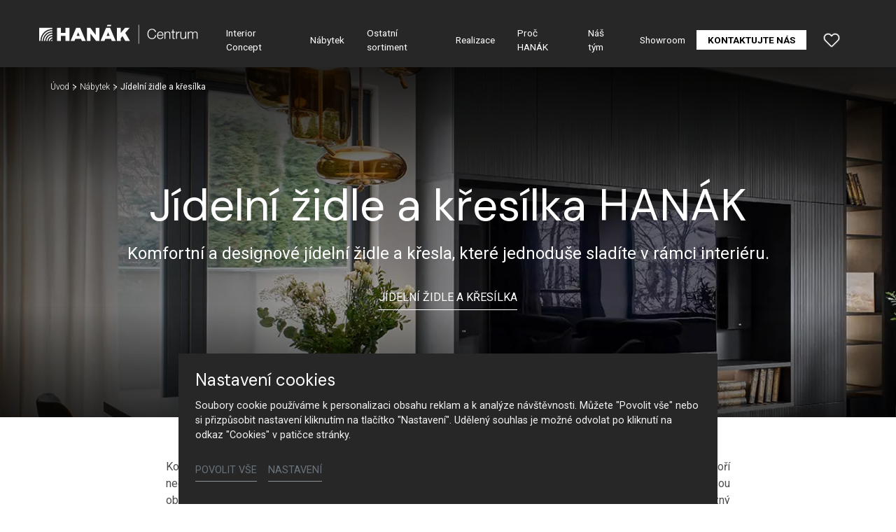

--- FILE ---
content_type: text/html; charset=utf-8
request_url: https://www.hanak-centrum.cz/nabytek/jidelni-zidle-a-kresilka
body_size: 19063
content:
<!DOCTYPE html>
<html dir="ltr" lang="cs-CZ">
<head>

<meta charset="utf-8">
<!-- 
	Based on the TYPO3 Bootstrap Package by Benjamin Kott - https://www.bootstrap-package.com/

	This website is powered by TYPO3 - inspiring people to share!
	TYPO3 is a free open source Content Management Framework initially created by Kasper Skaarhoj and licensed under GNU/GPL.
	TYPO3 is copyright 1998-2025 of Kasper Skaarhoj. Extensions are copyright of their respective owners.
	Information and contribution at https://typo3.org/
-->



<title>Jídelní židle a křesílka — HANÁK Centrum</title>
<meta http-equiv="x-ua-compatible" content="IE=edge" />
<meta name="generator" content="TYPO3 CMS" />
<meta name="description" content="Komfortní a designové jídelní židle a křesla, které jednoduše sladíte v rámci interiéru." />
<meta name="keywords" content="výroba židlí, výroba křesílek, designové židle, sedací nábytek, jídelní židle, křesla, hanák nábytek, židle hanák" />
<meta name="robots" content="noindex,follow" />
<meta name="viewport" content="width=device-width, initial-scale=1, minimum-scale=1" />
<meta name="author" content="ERIGO. | Web design, Corporate, Print | www.erigo.cz" />
<meta property="og:title" content="Jídelní židle a křesílka" />
<meta property="og:description" content="Komfortní a designové jídelní židle a křesla, které jednoduše sladíte v rámci interiéru." />
<meta property="og:type" content="website" />
<meta property="og:site_name" content="HANÁK Centrum" />
<meta property="og:locale" content="cs_CZ" />
<meta property="og:url" content="https://www.hanak-centrum.cz/nabytek/jidelni-zidle-a-kresilka/" />
<meta name="twitter:card" content="summary" />
<meta name="apple-mobile-web-app-capable" content="no" />
<meta name="google" content="notranslate" />


<link rel="stylesheet" type="text/css" href="/typo3temp/assets/css/ffa881a9ff.css?1629903643" media="all">
<link rel="stylesheet" type="text/css" href="/typo3temp/assets/bootstrappackage/css/web-72c782f068a1ea4f7edacf5d79079f44f6d4e23d021ecc6d27cd2480a4734a77.css?1758097804" media="all">



<script type="text/javascript">
/*<![CDATA[*/
var TYPO3 = TYPO3 || {};
TYPO3.lang = {"js.modal.confirm.title":"Potvr\u010fte pros\u00edm","js.modal.confirm.cancel":"Zru\u0161it","js.modal.confirm.ok":"OK"};TYPO3.settings = {"TS":{"gRecaptchaV3SiteKey":"6Lf5KhIcAAAAAHziMSutAw-aNYjLHh3xQpM-GBUg"}};/*]]>*/
</script>


<script type="text/javascript">
/*<![CDATA[*/
/*TS_inlineJS*/

var ewSliderSettings = [];var ewDoubleSliderSettings = [];var localeSettings = {};localeSettings.twoLetterIsoCode = 'cs';localeSettings.locale = 'cs_CZ';localeSettings.hreflang = 'cs-CZ';


/*]]>*/
</script>


<link rel="prev" href="/interior-concept"><link rel="next" href="/ostatni-sortiment"><link rel="apple-touch-icon" sizes="180x180" href="/fileadmin/themes/default/img/favicon/apple-touch-icon.png">
<meta name="msapplication-config" content="/fileadmin/themes/default/img/favicon/browserconfig.xml">
<link rel="shortcut icon" href="/fileadmin/themes/default/img/favicon/favicon.ico">
<link rel="icon" type="image/png" sizes="16x16" href="/fileadmin/themes/default/img/favicon/favicon-16x16.png">
<link rel="icon" type="image/png" sizes="32x32" href="/fileadmin/themes/default/img/favicon/favicon-32x32.png">
<link rel="manifest" href="/fileadmin/themes/default/img/favicon/site.webmanifest">
<meta name="msapplication-TileColor" content="#da532c">
<meta name="theme-color" content="#ffffff">

	  

		
	  
<!-- Google Tag Manager -->
<script>(function(w,d,s,l,i){w[l]=w[l]||[];w[l].push({'gtm.start':
new Date().getTime(),event:'gtm.js'});var f=d.getElementsByTagName(s)[0],
j=d.createElement(s),dl=l!='dataLayer'?'&l='+l:'';j.async=true;j.src=
'https://www.googletagmanager.com/gtm.js?id='+i+dl;f.parentNode.insertBefore(j,f);
})(window,document,'script','dataLayer','GTM-5Q794G5');</script>
<!-- End Google Tag Manager -->
	  

	
	  


<script>WebFontConfig={"custom":{"urls":["\/typo3conf\/ext\/bootstrap_package\/Resources\/Public\/Fonts\/bootstrappackageicon.min.css","\/typo3conf\/ext\/erigo_web\/Resources\/Public\/Fonts\/ew-icons-font.css"],"families":["BootstrapPackageIcon","EwIconsFont"]},"timeout":1000};(function(d){var wf=d.createElement('script'),s=d.scripts[0];wf.src='/typo3conf/ext/bootstrap_package/Resources/Public/Contrib/webfontloader/webfontloader.js';wf.async=false;s.parentNode.insertBefore(wf,s);})(document);</script>
</head>
<body id="p600" class="page-600 pagelevel-1 language-0 backendlayout-page_1col layout-default site-hanak-centrum-cz site-hanak-studio">


	  

		
	  
<!-- Google Tag Manager (noscript) -->
<noscript><iframe src="https://www.googletagmanager.com/ns.html?id=GTM-5Q794G5" height="0" width="0" style="display:none;visibility:hidden"></iframe></noscript>
<!-- End Google Tag Manager (noscript) -->


	
	  

	  
<div id="top"></div>
	
<div class="body-bg"><a class="sr-only sr-only-focusable" id="skip-to-main-content-link" href="#page-content" tabindex="1"><span>Přeskočit na hlavní obsah</span></a><header id="page-header" class="backendlayout-header_simple navigation-theme-dark navigation-position-fixed navigation-scroll-transition-to_dark navigation-breakpoint-lg"><div class="container"><div class="header-left"><!-- class="navigation-brand-image" --><a class="brand-link logo-breakpoint-" href="/"><figure class="logo"><picture><source data-variant="medium" media="(min-width:768px)" srcset="/fileadmin/themes/default/img/logo/hanak-centrum-logo.svg 1x"><source data-variant="extrasmall" srcset="/fileadmin/themes/default/img/logo/hanak-centrum-logo-wt.svg 1x"><img loading="lazy" src="/fileadmin/themes/default/img/logo/hanak-centrum-logo.svg" alt="HANÁK Centrum logo" height="52" width="180"></picture></figure><figure class="logo-inverse"><picture><source data-variant="medium" media="(min-width:768px)" srcset="/fileadmin/themes/default/img/logo/hanak-centrum-logo-wt.svg 1x"><source data-variant="extrasmall" srcset="/fileadmin/themes/default/img/logo/hanak-centrum-logo-wt.svg 1x"><img loading="lazy" src="/fileadmin/themes/default/img/logo/hanak-centrum-logo-wt.svg" alt="HANÁK Centrum logo" height="52" width="180"></picture></figure></a><div class="header-custom-content"></div></div><div class="header-right"><div id="main-navigation-container" class="header-navigation"><div id="main-navigation-toggle" aria-label="Toggle main navigation" tabindex="0"><div class="icon-helper"></div><div class="icon-helper"></div><div class="icon-helper"></div></div><nav id="main-navigation" class=" "><ul class="li-menu level-1 "><!-- navigation-item --><li class="li-menu-item nav-item nav-item-599   "><a href="/interior-concept" class="nav-link top-lvl-link"   ><span class="navigation-link-text">
								Interior Concept
								
							</span></a></li><!-- navigation-item --><li class="li-menu-item nav-item nav-item-600 active  "><a href="/nabytek" class="nav-link top-lvl-link"   ><span class="navigation-link-text">
								Nábytek
								 
									<span class="sr-only">(current)</span></span></a></li><!-- navigation-item --><li class="li-menu-item nav-item nav-item-601   "><a href="/ostatni-sortiment" class="nav-link top-lvl-link"   ><span class="navigation-link-text">
								Ostatní sortiment
								
							</span></a></li><!-- navigation-item --><li class="li-menu-item nav-item nav-item-602   "><a href="/realizace" class="nav-link top-lvl-link"   ><span class="navigation-link-text">
								Realizace
								
							</span></a></li><!-- navigation-item --><li class="li-menu-item nav-item nav-item-603   "><a href="/proc-hanak" class="nav-link top-lvl-link"   ><span class="navigation-link-text">
								Proč HANÁK
								
							</span></a></li><!-- navigation-item --><li class="li-menu-item nav-item nav-item-604   "><a href="/nas-tym" class="nav-link top-lvl-link"   ><span class="navigation-link-text">
								Náš tým
								
							</span></a></li><!-- navigation-item --><li class="li-menu-item nav-item nav-item-605   "><a href="/showroom" class="nav-link top-lvl-link"   ><span class="navigation-link-text">
								Showroom
								
							</span></a></li><!-- navigation-item --><li class="li-menu-item nav-item nav-item-606   "><a href="/kontakt" class="nav-link top-lvl-link"   ><span class="navigation-link-text">
								Kontaktujte nás
								
							</span></a></li></ul></nav></div><div class="header-custom-content"><div id="c2627" class="frame frame-default frame-type-list frame-layout-0 frame-background-none frame-no-backgroundimage frame-space-before-none frame-space-after-none frame-padding-t-none frame-padding-b-none frame-padding-h-medium"><div class="frame-container margin-l-none margin-r-none"><div class="frame-inner">
	  
<div class="erigo-hanak">
    
	<div class="favorites-widget">
		<a title="Oblíbené" rel="nofollow" href="/oblibene">
			<span class="favorites-widget-icon icon-star"></span>
			<span class="favorites-widget-count d-none">0</span>
		</a>
	</div>

</div>

</div></div></div></div></div></div></header><div id="page-content" class="bp-page-content main-section"><nav class="breadcrumb-section" aria-label="Breadcrumb"><div class="container"><p class="sr-only" id="breadcrumb">
					Jsi tady:
				</p><ol class="breadcrumb li-menu"><li class="breadcrumb-item li-menu-item page-target-593 " ><a class="breadcrumb-link" href="/" ><span class="breadcrumb-text">Úvod</span></a></li><li class="breadcrumb-item li-menu-item page-target-600 " ><a class="breadcrumb-link" href="/nabytek" ><span class="breadcrumb-text">Nábytek</span></a></li><li class="breadcrumb-item li-menu-item page-target-600 active" aria-current="page"><span class="breadcrumb-text">Jídelní židle a křesílka</span></li></ol></div></nav><div class="section section-default"><div id="c15" class="frame frame-default frame-type-list frame-layout-0 frame-background-none frame-no-backgroundimage frame-space-before-none frame-space-after-extra-large frame-padding-t-none frame-padding-b-none frame-padding-h-none catalog-signpost-category"><div class="frame-container margin-l-none margin-r-none"><div class="frame-inner"><div class="erigo-catalog"><div class="category-container"><div class="category-detail category-16 category-with-gallery plugin-detail plugin-layout_detail-default plugin-image_aspect_ratio_main-no-image plugin-image_aspect_ratio_gallery-16_9 plugin-columns_gallery-1 plugin-image_aspect_ratio_children-16_9 plugin-layout_list_children-default plugin-columns_children-3"><div class="big-image-wrapper"><div class="plugin-media-gallery use-slick-slider" data-slider-settings="c15-category-detail-gallery" data-slider-cols="1"><div class="plugin-media-image"><figure><picture><source data-variant="default" data-maxwidth="2000" media="(min-width:1200px)" srcset="/fileadmin/_processed_/6/5/csm_hanak-nabytek-jidelni-zidle-kresilka_32ea3760b5.jpg.webp 1x" type="image/webp"><source data-variant="default" data-maxwidth="2000" media="(min-width:1200px)" srcset="/fileadmin/_processed_/6/5/csm_hanak-nabytek-jidelni-zidle-kresilka_32ea3760b5.jpg 1x" type="image/jpeg"><source data-variant="large" data-maxwidth="2000" media="(min-width:992px)" srcset="/fileadmin/_processed_/6/5/csm_hanak-nabytek-jidelni-zidle-kresilka_32ea3760b5.jpg.webp 1x" type="image/webp"><source data-variant="large" data-maxwidth="2000" media="(min-width:992px)" srcset="/fileadmin/_processed_/6/5/csm_hanak-nabytek-jidelni-zidle-kresilka_32ea3760b5.jpg 1x" type="image/jpeg"><source data-variant="medium" data-maxwidth="992" media="(min-width:768px)" srcset="/fileadmin/_processed_/6/5/csm_hanak-nabytek-jidelni-zidle-kresilka_53f316b7c3.jpg.webp 1x" type="image/webp"><source data-variant="medium" data-maxwidth="992" media="(min-width:768px)" srcset="/fileadmin/_processed_/6/5/csm_hanak-nabytek-jidelni-zidle-kresilka_53f316b7c3.jpg 1x" type="image/jpeg"><source data-variant="small" data-maxwidth="992" media="(min-width:576px)" srcset="/fileadmin/_processed_/6/5/csm_hanak-nabytek-jidelni-zidle-kresilka_53f316b7c3.jpg.webp 1x" type="image/webp"><source data-variant="small" data-maxwidth="992" media="(min-width:576px)" srcset="/fileadmin/_processed_/6/5/csm_hanak-nabytek-jidelni-zidle-kresilka_53f316b7c3.jpg 1x" type="image/jpeg"><source data-variant="extrasmall" data-maxwidth="992"  srcset="/fileadmin/_processed_/6/5/csm_hanak-nabytek-jidelni-zidle-kresilka_53f316b7c3.jpg.webp 1x" type="image/webp"><source data-variant="extrasmall" data-maxwidth="992"  srcset="/fileadmin/_processed_/6/5/csm_hanak-nabytek-jidelni-zidle-kresilka_53f316b7c3.jpg 1x" type="image/jpeg"><img loading="lazy" src="/fileadmin/_processed_/6/5/csm_hanak-nabytek-jidelni-zidle-kresilka_6b87665e7b.jpg" title="" alt=""></picture></figure></div></div><script>
		ewSliderSettings['c15-category-detail-gallery'] = {slidesToShow: 1, slidesToScroll: 1, responsive: [{breakpoint: 768, settings: {arrows: true, dots: false}}], autoplay: true, autoplaySpeed: 4000, speed: 500, infinite: true, dots: true, fade: true, cssEase: 'linear', pauseOnFocus: false, pauseOnHover: false, pauseOnDotsHover: true};
	</script><div class="category-header"><h1>
		
				Jídelní židle a křesílka HANÁK
			
	</h1><div class="plugin-perex">
			Komfortní a designové jídelní židle a křesla, které jednoduše sladíte v rámci interiéru.
		</div><a href="#smooth-scroll-target" class="btn btn-default">Jídelní židle a křesílka</a></div><a href="#smooth-scroll-target" class="smooth-scroll-to-next-frame"></a></div></div><div id="smooth-scroll-target" class="frame-container virtual-frame-container"><div class="category-texts"><div class="category-mobile-perex"><p>Komfortní a designové jídelní židle a křesla, které jednoduše sladíte v rámci interiéru.</p></div><div class="plugin-text"><p class="text-justify">Komfort je při výběru jídelních židlí stejně důležitý jako u sedacích souprav. Jídelní židle spolu se stolem tvoří nedílnou součást jídelního prostoru a jejich výběr zásadně ovlivňuje atmosféru interiéru. Kromě klasických židlí jsou oblíbenou volbou také jídelní křesílka, která mohou prostor nenápadně doplnit, nebo naopak vyniknout jako výrazný designový prvek. Nabízíme širokou škálu jídelních židlí a křesel v různých materiálech, typech čalounění i odstínech moření. Prohlédněte si naši nabídku online nebo navštivte showroom HANÁK NÁBYTEK, kde vám naši designéři pomohou najít ideální řešení přesně pro váš domov.</p></div></div></div></div><div class="frame-container virtual-frame-container" ><div class="product-list plugin-list plugin-layout_list-default plugin-columns-3 plugin-image_aspect_ratio_main-4_3 " ><div class="plugin-list-item "><div class="item-image-container"><div class="plugin-main-image"><a href="/nabytek/detail/zidle-duna" class=""><picture><source data-variant="default" data-maxwidth="667" media="(min-width:1200px)" srcset="/fileadmin/_processed_/2/b/csm_hanak-nabytek-jidelni-zidle-duna-15_acbbf791e6.jpg.webp 1x" type="image/webp"><source data-variant="default" data-maxwidth="667" media="(min-width:1200px)" srcset="/fileadmin/_processed_/2/b/csm_hanak-nabytek-jidelni-zidle-duna-15_acbbf791e6.jpg 1x" type="image/jpeg"><source data-variant="large" data-maxwidth="667" media="(min-width:992px)" srcset="/fileadmin/_processed_/2/b/csm_hanak-nabytek-jidelni-zidle-duna-15_acbbf791e6.jpg.webp 1x" type="image/webp"><source data-variant="large" data-maxwidth="667" media="(min-width:992px)" srcset="/fileadmin/_processed_/2/b/csm_hanak-nabytek-jidelni-zidle-duna-15_acbbf791e6.jpg 1x" type="image/jpeg"><source data-variant="medium" data-maxwidth="667" media="(min-width:768px)" srcset="/fileadmin/_processed_/2/b/csm_hanak-nabytek-jidelni-zidle-duna-15_acbbf791e6.jpg.webp 1x" type="image/webp"><source data-variant="medium" data-maxwidth="667" media="(min-width:768px)" srcset="/fileadmin/_processed_/2/b/csm_hanak-nabytek-jidelni-zidle-duna-15_acbbf791e6.jpg 1x" type="image/jpeg"><source data-variant="small" data-maxwidth="667" media="(min-width:576px)" srcset="/fileadmin/_processed_/2/b/csm_hanak-nabytek-jidelni-zidle-duna-15_acbbf791e6.jpg.webp 1x" type="image/webp"><source data-variant="small" data-maxwidth="667" media="(min-width:576px)" srcset="/fileadmin/_processed_/2/b/csm_hanak-nabytek-jidelni-zidle-duna-15_acbbf791e6.jpg 1x" type="image/jpeg"><source data-variant="extrasmall" data-maxwidth="667"  srcset="/fileadmin/_processed_/2/b/csm_hanak-nabytek-jidelni-zidle-duna-15_acbbf791e6.jpg.webp 1x" type="image/webp"><source data-variant="extrasmall" data-maxwidth="667"  srcset="/fileadmin/_processed_/2/b/csm_hanak-nabytek-jidelni-zidle-duna-15_acbbf791e6.jpg 1x" type="image/jpeg"><img loading="lazy" src="/fileadmin/user_upload/vyrobky/jidelni-zidle-a-kresilka/Duna/hanak-nabytek-jidelni-zidle-duna-15.jpg" title="" alt=""></picture></a></div>
    				<div class="favorites-button plugin-header-action">
    					<a href="/oblibene/pridat/produkt-2867?type=3216095&cHash=faffe634843dd0627c6bace07b47a9d1" title="Přidat do oblíbených" rel="nofollow">
    						<span class="plugin-action-icon favorites-icon icon-star"></span>
    						
    					</a>
    				</div>
    			</div><div class="plugin-list-item-header"><h3><a href="/nabytek/detail/zidle-duna" class="">
					Židle DUNA
				</a></h3></div></div><div class="plugin-list-item "><div class="item-image-container"><div class="plugin-main-image"><a href="/nabytek/detail/zidle-norman" class=""><picture><source data-variant="default" data-maxwidth="667" media="(min-width:1200px)" srcset="/fileadmin/_processed_/a/7/csm_hanak-nabytek-jidelni-zidle-norman-2_125dfb6b90.jpg.webp 1x" type="image/webp"><source data-variant="default" data-maxwidth="667" media="(min-width:1200px)" srcset="/fileadmin/_processed_/a/7/csm_hanak-nabytek-jidelni-zidle-norman-2_125dfb6b90.jpg 1x" type="image/jpeg"><source data-variant="large" data-maxwidth="667" media="(min-width:992px)" srcset="/fileadmin/_processed_/a/7/csm_hanak-nabytek-jidelni-zidle-norman-2_125dfb6b90.jpg.webp 1x" type="image/webp"><source data-variant="large" data-maxwidth="667" media="(min-width:992px)" srcset="/fileadmin/_processed_/a/7/csm_hanak-nabytek-jidelni-zidle-norman-2_125dfb6b90.jpg 1x" type="image/jpeg"><source data-variant="medium" data-maxwidth="667" media="(min-width:768px)" srcset="/fileadmin/_processed_/a/7/csm_hanak-nabytek-jidelni-zidle-norman-2_125dfb6b90.jpg.webp 1x" type="image/webp"><source data-variant="medium" data-maxwidth="667" media="(min-width:768px)" srcset="/fileadmin/_processed_/a/7/csm_hanak-nabytek-jidelni-zidle-norman-2_125dfb6b90.jpg 1x" type="image/jpeg"><source data-variant="small" data-maxwidth="667" media="(min-width:576px)" srcset="/fileadmin/_processed_/a/7/csm_hanak-nabytek-jidelni-zidle-norman-2_125dfb6b90.jpg.webp 1x" type="image/webp"><source data-variant="small" data-maxwidth="667" media="(min-width:576px)" srcset="/fileadmin/_processed_/a/7/csm_hanak-nabytek-jidelni-zidle-norman-2_125dfb6b90.jpg 1x" type="image/jpeg"><source data-variant="extrasmall" data-maxwidth="667"  srcset="/fileadmin/_processed_/a/7/csm_hanak-nabytek-jidelni-zidle-norman-2_125dfb6b90.jpg.webp 1x" type="image/webp"><source data-variant="extrasmall" data-maxwidth="667"  srcset="/fileadmin/_processed_/a/7/csm_hanak-nabytek-jidelni-zidle-norman-2_125dfb6b90.jpg 1x" type="image/jpeg"><img loading="lazy" src="/fileadmin/_processed_/a/7/csm_hanak-nabytek-jidelni-zidle-norman-2_b37ddce09b.jpg" title="" alt=""></picture></a></div>
    				<div class="favorites-button plugin-header-action">
    					<a href="/oblibene/pridat/produkt-85?type=3216095&cHash=2d90cb69b7db077e0cd1912a1037d0c0" title="Přidat do oblíbených" rel="nofollow">
    						<span class="plugin-action-icon favorites-icon icon-star"></span>
    						
    					</a>
    				</div>
    			</div><div class="plugin-list-item-header"><h3><a href="/nabytek/detail/zidle-norman" class="">
					Židle NORMAN
				</a></h3></div></div><div class="plugin-list-item "><div class="item-image-container"><div class="plugin-main-image"><a href="/nabytek/detail/zidle-smile-wood" class=""><picture><source data-variant="default" data-maxwidth="667" media="(min-width:1200px)" srcset="/fileadmin/_processed_/8/7/csm_hanak-nabytek-jidelni-zidle-smile-wood-1_c92cebb358.jpg.webp 1x" type="image/webp"><source data-variant="default" data-maxwidth="667" media="(min-width:1200px)" srcset="/fileadmin/_processed_/8/7/csm_hanak-nabytek-jidelni-zidle-smile-wood-1_c92cebb358.jpg 1x" type="image/jpeg"><source data-variant="large" data-maxwidth="667" media="(min-width:992px)" srcset="/fileadmin/_processed_/8/7/csm_hanak-nabytek-jidelni-zidle-smile-wood-1_c92cebb358.jpg.webp 1x" type="image/webp"><source data-variant="large" data-maxwidth="667" media="(min-width:992px)" srcset="/fileadmin/_processed_/8/7/csm_hanak-nabytek-jidelni-zidle-smile-wood-1_c92cebb358.jpg 1x" type="image/jpeg"><source data-variant="medium" data-maxwidth="667" media="(min-width:768px)" srcset="/fileadmin/_processed_/8/7/csm_hanak-nabytek-jidelni-zidle-smile-wood-1_c92cebb358.jpg.webp 1x" type="image/webp"><source data-variant="medium" data-maxwidth="667" media="(min-width:768px)" srcset="/fileadmin/_processed_/8/7/csm_hanak-nabytek-jidelni-zidle-smile-wood-1_c92cebb358.jpg 1x" type="image/jpeg"><source data-variant="small" data-maxwidth="667" media="(min-width:576px)" srcset="/fileadmin/_processed_/8/7/csm_hanak-nabytek-jidelni-zidle-smile-wood-1_c92cebb358.jpg.webp 1x" type="image/webp"><source data-variant="small" data-maxwidth="667" media="(min-width:576px)" srcset="/fileadmin/_processed_/8/7/csm_hanak-nabytek-jidelni-zidle-smile-wood-1_c92cebb358.jpg 1x" type="image/jpeg"><source data-variant="extrasmall" data-maxwidth="667"  srcset="/fileadmin/_processed_/8/7/csm_hanak-nabytek-jidelni-zidle-smile-wood-1_c92cebb358.jpg.webp 1x" type="image/webp"><source data-variant="extrasmall" data-maxwidth="667"  srcset="/fileadmin/_processed_/8/7/csm_hanak-nabytek-jidelni-zidle-smile-wood-1_c92cebb358.jpg 1x" type="image/jpeg"><img loading="lazy" src="/fileadmin/user_upload/vyrobky/jidelni-zidle-a-kresilka/Smile_Wood/hanak-nabytek-jidelni-zidle-smile-wood-1.jpg" title="" alt=""></picture></a></div>
    				<div class="favorites-button plugin-header-action">
    					<a href="/oblibene/pridat/produkt-2869?type=3216095&cHash=598725d33db4074f944fd3f49bfd9bc9" title="Přidat do oblíbených" rel="nofollow">
    						<span class="plugin-action-icon favorites-icon icon-star"></span>
    						
    					</a>
    				</div>
    			</div><div class="plugin-list-item-header"><h3><a href="/nabytek/detail/zidle-smile-wood" class="">
					Židle SMILE WOOD
				</a></h3></div></div><div class="plugin-list-item "><div class="item-image-container"><div class="plugin-main-image"><a href="/nabytek/detail/zidle-smile-metal" class=""><picture><source data-variant="default" data-maxwidth="667" media="(min-width:1200px)" srcset="/fileadmin/_processed_/0/c/csm_hanak-nabytek-jidelni-zidle-smile-metal-3_658662c3db.jpg.webp 1x" type="image/webp"><source data-variant="default" data-maxwidth="667" media="(min-width:1200px)" srcset="/fileadmin/_processed_/0/c/csm_hanak-nabytek-jidelni-zidle-smile-metal-3_658662c3db.jpg 1x" type="image/jpeg"><source data-variant="large" data-maxwidth="667" media="(min-width:992px)" srcset="/fileadmin/_processed_/0/c/csm_hanak-nabytek-jidelni-zidle-smile-metal-3_658662c3db.jpg.webp 1x" type="image/webp"><source data-variant="large" data-maxwidth="667" media="(min-width:992px)" srcset="/fileadmin/_processed_/0/c/csm_hanak-nabytek-jidelni-zidle-smile-metal-3_658662c3db.jpg 1x" type="image/jpeg"><source data-variant="medium" data-maxwidth="667" media="(min-width:768px)" srcset="/fileadmin/_processed_/0/c/csm_hanak-nabytek-jidelni-zidle-smile-metal-3_658662c3db.jpg.webp 1x" type="image/webp"><source data-variant="medium" data-maxwidth="667" media="(min-width:768px)" srcset="/fileadmin/_processed_/0/c/csm_hanak-nabytek-jidelni-zidle-smile-metal-3_658662c3db.jpg 1x" type="image/jpeg"><source data-variant="small" data-maxwidth="667" media="(min-width:576px)" srcset="/fileadmin/_processed_/0/c/csm_hanak-nabytek-jidelni-zidle-smile-metal-3_658662c3db.jpg.webp 1x" type="image/webp"><source data-variant="small" data-maxwidth="667" media="(min-width:576px)" srcset="/fileadmin/_processed_/0/c/csm_hanak-nabytek-jidelni-zidle-smile-metal-3_658662c3db.jpg 1x" type="image/jpeg"><source data-variant="extrasmall" data-maxwidth="667"  srcset="/fileadmin/_processed_/0/c/csm_hanak-nabytek-jidelni-zidle-smile-metal-3_658662c3db.jpg.webp 1x" type="image/webp"><source data-variant="extrasmall" data-maxwidth="667"  srcset="/fileadmin/_processed_/0/c/csm_hanak-nabytek-jidelni-zidle-smile-metal-3_658662c3db.jpg 1x" type="image/jpeg"><img loading="lazy" src="/fileadmin/user_upload/vyrobky/jidelni-zidle-a-kresilka/Smile_Metal/hanak-nabytek-jidelni-zidle-smile-metal-3.jpg" title="" alt=""></picture></a></div>
    				<div class="favorites-button plugin-header-action">
    					<a href="/oblibene/pridat/produkt-2870?type=3216095&cHash=983eaac2b005e6ab4a1100085b8fb49e" title="Přidat do oblíbených" rel="nofollow">
    						<span class="plugin-action-icon favorites-icon icon-star"></span>
    						
    					</a>
    				</div>
    			</div><div class="plugin-list-item-header"><h3><a href="/nabytek/detail/zidle-smile-metal" class="">
					Židle SMILE METAL
				</a></h3></div></div><div class="plugin-list-item "><div class="item-image-container"><div class="plugin-main-image"><a href="/nabytek/detail/kresilko-cara" class=""><picture><source data-variant="default" data-maxwidth="667" media="(min-width:1200px)" srcset="/fileadmin/_processed_/e/f/csm_hanak-nabytek-jidelni-zidle-cara-cara-1_b3e14099e0.jpg.webp 1x" type="image/webp"><source data-variant="default" data-maxwidth="667" media="(min-width:1200px)" srcset="/fileadmin/_processed_/e/f/csm_hanak-nabytek-jidelni-zidle-cara-cara-1_b3e14099e0.jpg 1x" type="image/jpeg"><source data-variant="large" data-maxwidth="667" media="(min-width:992px)" srcset="/fileadmin/_processed_/e/f/csm_hanak-nabytek-jidelni-zidle-cara-cara-1_b3e14099e0.jpg.webp 1x" type="image/webp"><source data-variant="large" data-maxwidth="667" media="(min-width:992px)" srcset="/fileadmin/_processed_/e/f/csm_hanak-nabytek-jidelni-zidle-cara-cara-1_b3e14099e0.jpg 1x" type="image/jpeg"><source data-variant="medium" data-maxwidth="667" media="(min-width:768px)" srcset="/fileadmin/_processed_/e/f/csm_hanak-nabytek-jidelni-zidle-cara-cara-1_b3e14099e0.jpg.webp 1x" type="image/webp"><source data-variant="medium" data-maxwidth="667" media="(min-width:768px)" srcset="/fileadmin/_processed_/e/f/csm_hanak-nabytek-jidelni-zidle-cara-cara-1_b3e14099e0.jpg 1x" type="image/jpeg"><source data-variant="small" data-maxwidth="667" media="(min-width:576px)" srcset="/fileadmin/_processed_/e/f/csm_hanak-nabytek-jidelni-zidle-cara-cara-1_b3e14099e0.jpg.webp 1x" type="image/webp"><source data-variant="small" data-maxwidth="667" media="(min-width:576px)" srcset="/fileadmin/_processed_/e/f/csm_hanak-nabytek-jidelni-zidle-cara-cara-1_b3e14099e0.jpg 1x" type="image/jpeg"><source data-variant="extrasmall" data-maxwidth="667"  srcset="/fileadmin/_processed_/e/f/csm_hanak-nabytek-jidelni-zidle-cara-cara-1_b3e14099e0.jpg.webp 1x" type="image/webp"><source data-variant="extrasmall" data-maxwidth="667"  srcset="/fileadmin/_processed_/e/f/csm_hanak-nabytek-jidelni-zidle-cara-cara-1_b3e14099e0.jpg 1x" type="image/jpeg"><img loading="lazy" src="/fileadmin/_processed_/e/f/csm_hanak-nabytek-jidelni-zidle-cara-cara-1_870093088b.jpg" title="" alt=""></picture></a></div>
    				<div class="favorites-button plugin-header-action">
    					<a href="/oblibene/pridat/produkt-2871?type=3216095&cHash=f2b22cf3e801d30501a7688743dfe083" title="Přidat do oblíbených" rel="nofollow">
    						<span class="plugin-action-icon favorites-icon icon-star"></span>
    						
    					</a>
    				</div>
    			</div><div class="plugin-list-item-header"><h3><a href="/nabytek/detail/kresilko-cara" class="">
					Křesílko CARA
				</a></h3></div></div><div class="plugin-list-item "><div class="item-image-container"><div class="plugin-main-image"><a href="/nabytek/detail/kresilko-annette" class=""><picture><source data-variant="default" data-maxwidth="667" media="(min-width:1200px)" srcset="/fileadmin/_processed_/4/6/csm_hanak-nabytek-jidelni-zidle-annette-2_648a9a5a1f.jpg.webp 1x" type="image/webp"><source data-variant="default" data-maxwidth="667" media="(min-width:1200px)" srcset="/fileadmin/_processed_/4/6/csm_hanak-nabytek-jidelni-zidle-annette-2_648a9a5a1f.jpg 1x" type="image/jpeg"><source data-variant="large" data-maxwidth="667" media="(min-width:992px)" srcset="/fileadmin/_processed_/4/6/csm_hanak-nabytek-jidelni-zidle-annette-2_648a9a5a1f.jpg.webp 1x" type="image/webp"><source data-variant="large" data-maxwidth="667" media="(min-width:992px)" srcset="/fileadmin/_processed_/4/6/csm_hanak-nabytek-jidelni-zidle-annette-2_648a9a5a1f.jpg 1x" type="image/jpeg"><source data-variant="medium" data-maxwidth="667" media="(min-width:768px)" srcset="/fileadmin/_processed_/4/6/csm_hanak-nabytek-jidelni-zidle-annette-2_648a9a5a1f.jpg.webp 1x" type="image/webp"><source data-variant="medium" data-maxwidth="667" media="(min-width:768px)" srcset="/fileadmin/_processed_/4/6/csm_hanak-nabytek-jidelni-zidle-annette-2_648a9a5a1f.jpg 1x" type="image/jpeg"><source data-variant="small" data-maxwidth="667" media="(min-width:576px)" srcset="/fileadmin/_processed_/4/6/csm_hanak-nabytek-jidelni-zidle-annette-2_648a9a5a1f.jpg.webp 1x" type="image/webp"><source data-variant="small" data-maxwidth="667" media="(min-width:576px)" srcset="/fileadmin/_processed_/4/6/csm_hanak-nabytek-jidelni-zidle-annette-2_648a9a5a1f.jpg 1x" type="image/jpeg"><source data-variant="extrasmall" data-maxwidth="667"  srcset="/fileadmin/_processed_/4/6/csm_hanak-nabytek-jidelni-zidle-annette-2_648a9a5a1f.jpg.webp 1x" type="image/webp"><source data-variant="extrasmall" data-maxwidth="667"  srcset="/fileadmin/_processed_/4/6/csm_hanak-nabytek-jidelni-zidle-annette-2_648a9a5a1f.jpg 1x" type="image/jpeg"><img loading="lazy" src="/fileadmin/user_upload/vyrobky/jidelni-zidle-a-kresilka/Annette/hanak-nabytek-jidelni-zidle-annette-2.jpg" title="" alt=""></picture></a></div>
    				<div class="favorites-button plugin-header-action">
    					<a href="/oblibene/pridat/produkt-2872?type=3216095&cHash=729f049cce32b2b07cb0b1ee72757271" title="Přidat do oblíbených" rel="nofollow">
    						<span class="plugin-action-icon favorites-icon icon-star"></span>
    						
    					</a>
    				</div>
    			</div><div class="plugin-list-item-header"><h3><a href="/nabytek/detail/kresilko-annette" class="">
					Křesílko ANNETTE
				</a></h3></div></div><div class="plugin-list-item "><div class="item-image-container"><div class="plugin-main-image"><a href="/nabytek/detail/zidle-maxi" class=""><picture><source data-variant="default" data-maxwidth="667" media="(min-width:1200px)" srcset="/fileadmin/_processed_/7/e/csm_hanak-nabytek-zidle-maxi-4_6f1c7378b0.jpg.webp 1x" type="image/webp"><source data-variant="default" data-maxwidth="667" media="(min-width:1200px)" srcset="/fileadmin/_processed_/7/e/csm_hanak-nabytek-zidle-maxi-4_6f1c7378b0.jpg 1x" type="image/jpeg"><source data-variant="large" data-maxwidth="667" media="(min-width:992px)" srcset="/fileadmin/_processed_/7/e/csm_hanak-nabytek-zidle-maxi-4_6f1c7378b0.jpg.webp 1x" type="image/webp"><source data-variant="large" data-maxwidth="667" media="(min-width:992px)" srcset="/fileadmin/_processed_/7/e/csm_hanak-nabytek-zidle-maxi-4_6f1c7378b0.jpg 1x" type="image/jpeg"><source data-variant="medium" data-maxwidth="667" media="(min-width:768px)" srcset="/fileadmin/_processed_/7/e/csm_hanak-nabytek-zidle-maxi-4_6f1c7378b0.jpg.webp 1x" type="image/webp"><source data-variant="medium" data-maxwidth="667" media="(min-width:768px)" srcset="/fileadmin/_processed_/7/e/csm_hanak-nabytek-zidle-maxi-4_6f1c7378b0.jpg 1x" type="image/jpeg"><source data-variant="small" data-maxwidth="667" media="(min-width:576px)" srcset="/fileadmin/_processed_/7/e/csm_hanak-nabytek-zidle-maxi-4_6f1c7378b0.jpg.webp 1x" type="image/webp"><source data-variant="small" data-maxwidth="667" media="(min-width:576px)" srcset="/fileadmin/_processed_/7/e/csm_hanak-nabytek-zidle-maxi-4_6f1c7378b0.jpg 1x" type="image/jpeg"><source data-variant="extrasmall" data-maxwidth="667"  srcset="/fileadmin/_processed_/7/e/csm_hanak-nabytek-zidle-maxi-4_6f1c7378b0.jpg.webp 1x" type="image/webp"><source data-variant="extrasmall" data-maxwidth="667"  srcset="/fileadmin/_processed_/7/e/csm_hanak-nabytek-zidle-maxi-4_6f1c7378b0.jpg 1x" type="image/jpeg"><img loading="lazy" src="/fileadmin/_processed_/7/e/csm_hanak-nabytek-zidle-maxi-4_d4b7f8cda7.jpg" title="" alt=""></picture></a></div>
    				<div class="favorites-button plugin-header-action">
    					<a href="/oblibene/pridat/produkt-2874?type=3216095&cHash=de6b5e6a9bbb345773b1a4ed86b1f95a" title="Přidat do oblíbených" rel="nofollow">
    						<span class="plugin-action-icon favorites-icon icon-star"></span>
    						
    					</a>
    				</div>
    			</div><div class="plugin-list-item-header"><h3><a href="/nabytek/detail/zidle-maxi" class="">
					Židle MAXI
				</a></h3></div></div><div class="plugin-list-item "><div class="item-image-container"><div class="plugin-main-image"><a href="/nabytek/detail/zidle-largo" class=""><picture><source data-variant="default" data-maxwidth="667" media="(min-width:1200px)" srcset="/fileadmin/_processed_/5/6/csm_hanak-nabytek-zidle-lago-1_49ed2300b8.jpg.webp 1x" type="image/webp"><source data-variant="default" data-maxwidth="667" media="(min-width:1200px)" srcset="/fileadmin/_processed_/5/6/csm_hanak-nabytek-zidle-lago-1_49ed2300b8.jpg 1x" type="image/jpeg"><source data-variant="large" data-maxwidth="667" media="(min-width:992px)" srcset="/fileadmin/_processed_/5/6/csm_hanak-nabytek-zidle-lago-1_49ed2300b8.jpg.webp 1x" type="image/webp"><source data-variant="large" data-maxwidth="667" media="(min-width:992px)" srcset="/fileadmin/_processed_/5/6/csm_hanak-nabytek-zidle-lago-1_49ed2300b8.jpg 1x" type="image/jpeg"><source data-variant="medium" data-maxwidth="667" media="(min-width:768px)" srcset="/fileadmin/_processed_/5/6/csm_hanak-nabytek-zidle-lago-1_49ed2300b8.jpg.webp 1x" type="image/webp"><source data-variant="medium" data-maxwidth="667" media="(min-width:768px)" srcset="/fileadmin/_processed_/5/6/csm_hanak-nabytek-zidle-lago-1_49ed2300b8.jpg 1x" type="image/jpeg"><source data-variant="small" data-maxwidth="667" media="(min-width:576px)" srcset="/fileadmin/_processed_/5/6/csm_hanak-nabytek-zidle-lago-1_49ed2300b8.jpg.webp 1x" type="image/webp"><source data-variant="small" data-maxwidth="667" media="(min-width:576px)" srcset="/fileadmin/_processed_/5/6/csm_hanak-nabytek-zidle-lago-1_49ed2300b8.jpg 1x" type="image/jpeg"><source data-variant="extrasmall" data-maxwidth="667"  srcset="/fileadmin/_processed_/5/6/csm_hanak-nabytek-zidle-lago-1_49ed2300b8.jpg.webp 1x" type="image/webp"><source data-variant="extrasmall" data-maxwidth="667"  srcset="/fileadmin/_processed_/5/6/csm_hanak-nabytek-zidle-lago-1_49ed2300b8.jpg 1x" type="image/jpeg"><img loading="lazy" src="/fileadmin/_processed_/5/6/csm_hanak-nabytek-zidle-lago-1_6e109da9bc.jpg" title="" alt=""></picture></a></div>
    				<div class="favorites-button plugin-header-action">
    					<a href="/oblibene/pridat/produkt-2880?type=3216095&cHash=9affc94e446417bd3c9de3b4feb66aec" title="Přidat do oblíbených" rel="nofollow">
    						<span class="plugin-action-icon favorites-icon icon-star"></span>
    						
    					</a>
    				</div>
    			</div><div class="plugin-list-item-header"><h3><a href="/nabytek/detail/zidle-largo" class="">
					Židle LARGO
				</a></h3></div></div><div class="plugin-list-item "><div class="item-image-container"><div class="plugin-main-image"><a href="/nabytek/detail/kresilko-lucy" class=""><picture><source data-variant="default" data-maxwidth="667" media="(min-width:1200px)" srcset="/fileadmin/_processed_/9/c/csm_hanak-nabytek-kresilko-lucy-9_7632e84b2f.jpg.webp 1x" type="image/webp"><source data-variant="default" data-maxwidth="667" media="(min-width:1200px)" srcset="/fileadmin/_processed_/9/c/csm_hanak-nabytek-kresilko-lucy-9_7632e84b2f.jpg 1x" type="image/jpeg"><source data-variant="large" data-maxwidth="576" media="(min-width:992px)" srcset="/fileadmin/_processed_/9/c/csm_hanak-nabytek-kresilko-lucy-9_df16571c9f.jpg.webp 1x" type="image/webp"><source data-variant="large" data-maxwidth="576" media="(min-width:992px)" srcset="/fileadmin/_processed_/9/c/csm_hanak-nabytek-kresilko-lucy-9_df16571c9f.jpg 1x" type="image/jpeg"><source data-variant="medium" data-maxwidth="576" media="(min-width:768px)" srcset="/fileadmin/_processed_/9/c/csm_hanak-nabytek-kresilko-lucy-9_df16571c9f.jpg.webp 1x" type="image/webp"><source data-variant="medium" data-maxwidth="576" media="(min-width:768px)" srcset="/fileadmin/_processed_/9/c/csm_hanak-nabytek-kresilko-lucy-9_df16571c9f.jpg 1x" type="image/jpeg"><source data-variant="small" data-maxwidth="576" media="(min-width:576px)" srcset="/fileadmin/_processed_/9/c/csm_hanak-nabytek-kresilko-lucy-9_df16571c9f.jpg.webp 1x" type="image/webp"><source data-variant="small" data-maxwidth="576" media="(min-width:576px)" srcset="/fileadmin/_processed_/9/c/csm_hanak-nabytek-kresilko-lucy-9_df16571c9f.jpg 1x" type="image/jpeg"><source data-variant="extrasmall" data-maxwidth="576"  srcset="/fileadmin/_processed_/9/c/csm_hanak-nabytek-kresilko-lucy-9_df16571c9f.jpg.webp 1x" type="image/webp"><source data-variant="extrasmall" data-maxwidth="576"  srcset="/fileadmin/_processed_/9/c/csm_hanak-nabytek-kresilko-lucy-9_df16571c9f.jpg 1x" type="image/jpeg"><img loading="lazy" src="/fileadmin/user_upload/hanak-nabytek-kresilko-lucy-9.jpg" title="" alt=""></picture></a></div>
    				<div class="favorites-button plugin-header-action">
    					<a href="/oblibene/pridat/produkt-105?type=3216095&cHash=0ed262f3738ae5e252d462f459b359dd" title="Přidat do oblíbených" rel="nofollow">
    						<span class="plugin-action-icon favorites-icon icon-star"></span>
    						
    					</a>
    				</div>
    			</div><div class="plugin-list-item-header"><h3><a href="/nabytek/detail/kresilko-lucy" class="">
					Křesílko LUCY
				</a></h3></div></div><div class="plugin-list-item "><div class="item-image-container"><div class="plugin-main-image"><a href="/nabytek/detail/zidle-coco" class=""><picture><source data-variant="default" data-maxwidth="667" media="(min-width:1200px)" srcset="/fileadmin/_processed_/9/8/csm_hanak-nabytek-jidelni-zidle-coco-6_4cf92dff2f.jpg.webp 1x" type="image/webp"><source data-variant="default" data-maxwidth="667" media="(min-width:1200px)" srcset="/fileadmin/_processed_/9/8/csm_hanak-nabytek-jidelni-zidle-coco-6_4cf92dff2f.jpg 1x" type="image/jpeg"><source data-variant="large" data-maxwidth="576" media="(min-width:992px)" srcset="/fileadmin/_processed_/9/8/csm_hanak-nabytek-jidelni-zidle-coco-6_ffbf5a4db6.jpg.webp 1x" type="image/webp"><source data-variant="large" data-maxwidth="576" media="(min-width:992px)" srcset="/fileadmin/_processed_/9/8/csm_hanak-nabytek-jidelni-zidle-coco-6_ffbf5a4db6.jpg 1x" type="image/jpeg"><source data-variant="medium" data-maxwidth="576" media="(min-width:768px)" srcset="/fileadmin/_processed_/9/8/csm_hanak-nabytek-jidelni-zidle-coco-6_ffbf5a4db6.jpg.webp 1x" type="image/webp"><source data-variant="medium" data-maxwidth="576" media="(min-width:768px)" srcset="/fileadmin/_processed_/9/8/csm_hanak-nabytek-jidelni-zidle-coco-6_ffbf5a4db6.jpg 1x" type="image/jpeg"><source data-variant="small" data-maxwidth="576" media="(min-width:576px)" srcset="/fileadmin/_processed_/9/8/csm_hanak-nabytek-jidelni-zidle-coco-6_ffbf5a4db6.jpg.webp 1x" type="image/webp"><source data-variant="small" data-maxwidth="576" media="(min-width:576px)" srcset="/fileadmin/_processed_/9/8/csm_hanak-nabytek-jidelni-zidle-coco-6_ffbf5a4db6.jpg 1x" type="image/jpeg"><source data-variant="extrasmall" data-maxwidth="576"  srcset="/fileadmin/_processed_/9/8/csm_hanak-nabytek-jidelni-zidle-coco-6_ffbf5a4db6.jpg.webp 1x" type="image/webp"><source data-variant="extrasmall" data-maxwidth="576"  srcset="/fileadmin/_processed_/9/8/csm_hanak-nabytek-jidelni-zidle-coco-6_ffbf5a4db6.jpg 1x" type="image/jpeg"><img loading="lazy" src="/fileadmin/_processed_/9/8/csm_hanak-nabytek-jidelni-zidle-coco-6_d0ee9e66dd.jpg" title="" alt=""></picture></a></div>
    				<div class="favorites-button plugin-header-action">
    					<a href="/oblibene/pridat/produkt-86?type=3216095&cHash=9d317be9c883ee58836a83db684227bf" title="Přidat do oblíbených" rel="nofollow">
    						<span class="plugin-action-icon favorites-icon icon-star"></span>
    						
    					</a>
    				</div>
    			</div><div class="plugin-list-item-header"><h3><a href="/nabytek/detail/zidle-coco" class="">
					Židle COCO
				</a></h3></div></div><div class="plugin-list-item "><div class="item-image-container"><div class="plugin-main-image"><a href="/nabytek/detail/zidle-kelly-1" class=""><picture><source data-variant="default" data-maxwidth="667" media="(min-width:1200px)" srcset="/fileadmin/_processed_/2/8/csm_hanak-nabytek-jidelni-zidle-kelly-2_38a75d5490.jpg.webp 1x" type="image/webp"><source data-variant="default" data-maxwidth="667" media="(min-width:1200px)" srcset="/fileadmin/_processed_/2/8/csm_hanak-nabytek-jidelni-zidle-kelly-2_38a75d5490.jpg 1x" type="image/jpeg"><source data-variant="large" data-maxwidth="667" media="(min-width:992px)" srcset="/fileadmin/_processed_/2/8/csm_hanak-nabytek-jidelni-zidle-kelly-2_38a75d5490.jpg.webp 1x" type="image/webp"><source data-variant="large" data-maxwidth="667" media="(min-width:992px)" srcset="/fileadmin/_processed_/2/8/csm_hanak-nabytek-jidelni-zidle-kelly-2_38a75d5490.jpg 1x" type="image/jpeg"><source data-variant="medium" data-maxwidth="667" media="(min-width:768px)" srcset="/fileadmin/_processed_/2/8/csm_hanak-nabytek-jidelni-zidle-kelly-2_38a75d5490.jpg.webp 1x" type="image/webp"><source data-variant="medium" data-maxwidth="667" media="(min-width:768px)" srcset="/fileadmin/_processed_/2/8/csm_hanak-nabytek-jidelni-zidle-kelly-2_38a75d5490.jpg 1x" type="image/jpeg"><source data-variant="small" data-maxwidth="667" media="(min-width:576px)" srcset="/fileadmin/_processed_/2/8/csm_hanak-nabytek-jidelni-zidle-kelly-2_38a75d5490.jpg.webp 1x" type="image/webp"><source data-variant="small" data-maxwidth="667" media="(min-width:576px)" srcset="/fileadmin/_processed_/2/8/csm_hanak-nabytek-jidelni-zidle-kelly-2_38a75d5490.jpg 1x" type="image/jpeg"><source data-variant="extrasmall" data-maxwidth="667"  srcset="/fileadmin/_processed_/2/8/csm_hanak-nabytek-jidelni-zidle-kelly-2_38a75d5490.jpg.webp 1x" type="image/webp"><source data-variant="extrasmall" data-maxwidth="667"  srcset="/fileadmin/_processed_/2/8/csm_hanak-nabytek-jidelni-zidle-kelly-2_38a75d5490.jpg 1x" type="image/jpeg"><img loading="lazy" src="/fileadmin/_processed_/2/8/csm_hanak-nabytek-jidelni-zidle-kelly-2_e82b9fc0f0.jpg" title="" alt=""></picture></a></div>
    				<div class="favorites-button plugin-header-action">
    					<a href="/oblibene/pridat/produkt-106?type=3216095&cHash=4ffe485b43e5e2c7c85cf10daf3ffad6" title="Přidat do oblíbených" rel="nofollow">
    						<span class="plugin-action-icon favorites-icon icon-star"></span>
    						
    					</a>
    				</div>
    			</div><div class="plugin-list-item-header"><h3><a href="/nabytek/detail/zidle-kelly-1" class="">
					Židle KELLY
				</a></h3></div></div><div class="plugin-list-item "><div class="item-image-container"><div class="plugin-main-image"><a href="/nabytek/detail/zidle-jess" class=""><picture><source data-variant="default" data-maxwidth="667" media="(min-width:1200px)" srcset="/fileadmin/_processed_/8/8/csm_hanak-nabytek-jidelni-zidle-jess-4_32b5e36f0d.jpg.webp 1x" type="image/webp"><source data-variant="default" data-maxwidth="667" media="(min-width:1200px)" srcset="/fileadmin/_processed_/8/8/csm_hanak-nabytek-jidelni-zidle-jess-4_32b5e36f0d.jpg 1x" type="image/jpeg"><source data-variant="large" data-maxwidth="667" media="(min-width:992px)" srcset="/fileadmin/_processed_/8/8/csm_hanak-nabytek-jidelni-zidle-jess-4_32b5e36f0d.jpg.webp 1x" type="image/webp"><source data-variant="large" data-maxwidth="667" media="(min-width:992px)" srcset="/fileadmin/_processed_/8/8/csm_hanak-nabytek-jidelni-zidle-jess-4_32b5e36f0d.jpg 1x" type="image/jpeg"><source data-variant="medium" data-maxwidth="667" media="(min-width:768px)" srcset="/fileadmin/_processed_/8/8/csm_hanak-nabytek-jidelni-zidle-jess-4_32b5e36f0d.jpg.webp 1x" type="image/webp"><source data-variant="medium" data-maxwidth="667" media="(min-width:768px)" srcset="/fileadmin/_processed_/8/8/csm_hanak-nabytek-jidelni-zidle-jess-4_32b5e36f0d.jpg 1x" type="image/jpeg"><source data-variant="small" data-maxwidth="667" media="(min-width:576px)" srcset="/fileadmin/_processed_/8/8/csm_hanak-nabytek-jidelni-zidle-jess-4_32b5e36f0d.jpg.webp 1x" type="image/webp"><source data-variant="small" data-maxwidth="667" media="(min-width:576px)" srcset="/fileadmin/_processed_/8/8/csm_hanak-nabytek-jidelni-zidle-jess-4_32b5e36f0d.jpg 1x" type="image/jpeg"><source data-variant="extrasmall" data-maxwidth="667"  srcset="/fileadmin/_processed_/8/8/csm_hanak-nabytek-jidelni-zidle-jess-4_32b5e36f0d.jpg.webp 1x" type="image/webp"><source data-variant="extrasmall" data-maxwidth="667"  srcset="/fileadmin/_processed_/8/8/csm_hanak-nabytek-jidelni-zidle-jess-4_32b5e36f0d.jpg 1x" type="image/jpeg"><img loading="lazy" src="/fileadmin/_processed_/8/8/csm_hanak-nabytek-jidelni-zidle-jess-4_50bec1f58b.jpg" title="" alt=""></picture></a></div>
    				<div class="favorites-button plugin-header-action">
    					<a href="/oblibene/pridat/produkt-91?type=3216095&cHash=f0fe880774d29ed003a3936823718c0c" title="Přidat do oblíbených" rel="nofollow">
    						<span class="plugin-action-icon favorites-icon icon-star"></span>
    						
    					</a>
    				</div>
    			</div><div class="plugin-list-item-header"><h3><a href="/nabytek/detail/zidle-jess" class="">
					Židle JESS
				</a></h3></div></div><div class="plugin-list-item "><div class="item-image-container"><div class="plugin-main-image"><a href="/nabytek/detail/zidle-laura" class=""><picture><source data-variant="default" data-maxwidth="667" media="(min-width:1200px)" srcset="/fileadmin/_processed_/9/0/csm_hanak-nabytek-jidelni-zidle-laura-7_2364703fa1.jpg.webp 1x" type="image/webp"><source data-variant="default" data-maxwidth="667" media="(min-width:1200px)" srcset="/fileadmin/_processed_/9/0/csm_hanak-nabytek-jidelni-zidle-laura-7_2364703fa1.jpg 1x" type="image/jpeg"><source data-variant="large" data-maxwidth="667" media="(min-width:992px)" srcset="/fileadmin/_processed_/9/0/csm_hanak-nabytek-jidelni-zidle-laura-7_2364703fa1.jpg.webp 1x" type="image/webp"><source data-variant="large" data-maxwidth="667" media="(min-width:992px)" srcset="/fileadmin/_processed_/9/0/csm_hanak-nabytek-jidelni-zidle-laura-7_2364703fa1.jpg 1x" type="image/jpeg"><source data-variant="medium" data-maxwidth="667" media="(min-width:768px)" srcset="/fileadmin/_processed_/9/0/csm_hanak-nabytek-jidelni-zidle-laura-7_2364703fa1.jpg.webp 1x" type="image/webp"><source data-variant="medium" data-maxwidth="667" media="(min-width:768px)" srcset="/fileadmin/_processed_/9/0/csm_hanak-nabytek-jidelni-zidle-laura-7_2364703fa1.jpg 1x" type="image/jpeg"><source data-variant="small" data-maxwidth="667" media="(min-width:576px)" srcset="/fileadmin/_processed_/9/0/csm_hanak-nabytek-jidelni-zidle-laura-7_2364703fa1.jpg.webp 1x" type="image/webp"><source data-variant="small" data-maxwidth="667" media="(min-width:576px)" srcset="/fileadmin/_processed_/9/0/csm_hanak-nabytek-jidelni-zidle-laura-7_2364703fa1.jpg 1x" type="image/jpeg"><source data-variant="extrasmall" data-maxwidth="667"  srcset="/fileadmin/_processed_/9/0/csm_hanak-nabytek-jidelni-zidle-laura-7_2364703fa1.jpg.webp 1x" type="image/webp"><source data-variant="extrasmall" data-maxwidth="667"  srcset="/fileadmin/_processed_/9/0/csm_hanak-nabytek-jidelni-zidle-laura-7_2364703fa1.jpg 1x" type="image/jpeg"><img loading="lazy" src="/fileadmin/_processed_/9/0/csm_hanak-nabytek-jidelni-zidle-laura-7_7ac8e1e1fb.jpg" title="" alt=""></picture></a></div>
    				<div class="favorites-button plugin-header-action">
    					<a href="/oblibene/pridat/produkt-90?type=3216095&cHash=033099656601e54b09e6db7df7341700" title="Přidat do oblíbených" rel="nofollow">
    						<span class="plugin-action-icon favorites-icon icon-star"></span>
    						
    					</a>
    				</div>
    			</div><div class="plugin-list-item-header"><h3><a href="/nabytek/detail/zidle-laura" class="">
					Židle LAURA
				</a></h3></div></div><div class="plugin-list-item "><div class="item-image-container"><div class="plugin-main-image"><a href="/nabytek/detail/zidle-megan" class=""><picture><source data-variant="default" data-maxwidth="667" media="(min-width:1200px)" srcset="/fileadmin/_processed_/e/e/csm_hanak-nabytek-jidelni-zidle-megan-13_a30f86ad93.jpg.webp 1x" type="image/webp"><source data-variant="default" data-maxwidth="667" media="(min-width:1200px)" srcset="/fileadmin/_processed_/e/e/csm_hanak-nabytek-jidelni-zidle-megan-13_a30f86ad93.jpg 1x" type="image/jpeg"><source data-variant="large" data-maxwidth="667" media="(min-width:992px)" srcset="/fileadmin/_processed_/e/e/csm_hanak-nabytek-jidelni-zidle-megan-13_a30f86ad93.jpg.webp 1x" type="image/webp"><source data-variant="large" data-maxwidth="667" media="(min-width:992px)" srcset="/fileadmin/_processed_/e/e/csm_hanak-nabytek-jidelni-zidle-megan-13_a30f86ad93.jpg 1x" type="image/jpeg"><source data-variant="medium" data-maxwidth="667" media="(min-width:768px)" srcset="/fileadmin/_processed_/e/e/csm_hanak-nabytek-jidelni-zidle-megan-13_a30f86ad93.jpg.webp 1x" type="image/webp"><source data-variant="medium" data-maxwidth="667" media="(min-width:768px)" srcset="/fileadmin/_processed_/e/e/csm_hanak-nabytek-jidelni-zidle-megan-13_a30f86ad93.jpg 1x" type="image/jpeg"><source data-variant="small" data-maxwidth="667" media="(min-width:576px)" srcset="/fileadmin/_processed_/e/e/csm_hanak-nabytek-jidelni-zidle-megan-13_a30f86ad93.jpg.webp 1x" type="image/webp"><source data-variant="small" data-maxwidth="667" media="(min-width:576px)" srcset="/fileadmin/_processed_/e/e/csm_hanak-nabytek-jidelni-zidle-megan-13_a30f86ad93.jpg 1x" type="image/jpeg"><source data-variant="extrasmall" data-maxwidth="667"  srcset="/fileadmin/_processed_/e/e/csm_hanak-nabytek-jidelni-zidle-megan-13_a30f86ad93.jpg.webp 1x" type="image/webp"><source data-variant="extrasmall" data-maxwidth="667"  srcset="/fileadmin/_processed_/e/e/csm_hanak-nabytek-jidelni-zidle-megan-13_a30f86ad93.jpg 1x" type="image/jpeg"><img loading="lazy" src="/fileadmin/user_upload/vyrobky/jidelni-zidle-a-kresilka/megan/hanak-nabytek-jidelni-zidle-megan-13.jpg" title="" alt=""></picture></a></div>
    				<div class="favorites-button plugin-header-action">
    					<a href="/oblibene/pridat/produkt-89?type=3216095&cHash=83eab1a988ee1ba4d107b091ebba6e1f" title="Přidat do oblíbených" rel="nofollow">
    						<span class="plugin-action-icon favorites-icon icon-star"></span>
    						
    					</a>
    				</div>
    			</div><div class="plugin-list-item-header"><h3><a href="/nabytek/detail/zidle-megan" class="">
					Židle MEGAN
				</a></h3></div></div><div class="plugin-list-item "><div class="item-image-container"><div class="plugin-main-image"><a href="/nabytek/detail/zidle-top" class=""><picture><source data-variant="default" data-maxwidth="667" media="(min-width:1200px)" srcset="/fileadmin/_processed_/a/a/csm_hanak-nabytek-jidelni-zidle-top-1_8815661806.jpg.webp 1x" type="image/webp"><source data-variant="default" data-maxwidth="667" media="(min-width:1200px)" srcset="/fileadmin/_processed_/a/a/csm_hanak-nabytek-jidelni-zidle-top-1_8815661806.jpg 1x" type="image/jpeg"><source data-variant="large" data-maxwidth="667" media="(min-width:992px)" srcset="/fileadmin/_processed_/a/a/csm_hanak-nabytek-jidelni-zidle-top-1_8815661806.jpg.webp 1x" type="image/webp"><source data-variant="large" data-maxwidth="667" media="(min-width:992px)" srcset="/fileadmin/_processed_/a/a/csm_hanak-nabytek-jidelni-zidle-top-1_8815661806.jpg 1x" type="image/jpeg"><source data-variant="medium" data-maxwidth="667" media="(min-width:768px)" srcset="/fileadmin/_processed_/a/a/csm_hanak-nabytek-jidelni-zidle-top-1_8815661806.jpg.webp 1x" type="image/webp"><source data-variant="medium" data-maxwidth="667" media="(min-width:768px)" srcset="/fileadmin/_processed_/a/a/csm_hanak-nabytek-jidelni-zidle-top-1_8815661806.jpg 1x" type="image/jpeg"><source data-variant="small" data-maxwidth="667" media="(min-width:576px)" srcset="/fileadmin/_processed_/a/a/csm_hanak-nabytek-jidelni-zidle-top-1_8815661806.jpg.webp 1x" type="image/webp"><source data-variant="small" data-maxwidth="667" media="(min-width:576px)" srcset="/fileadmin/_processed_/a/a/csm_hanak-nabytek-jidelni-zidle-top-1_8815661806.jpg 1x" type="image/jpeg"><source data-variant="extrasmall" data-maxwidth="667"  srcset="/fileadmin/_processed_/a/a/csm_hanak-nabytek-jidelni-zidle-top-1_8815661806.jpg.webp 1x" type="image/webp"><source data-variant="extrasmall" data-maxwidth="667"  srcset="/fileadmin/_processed_/a/a/csm_hanak-nabytek-jidelni-zidle-top-1_8815661806.jpg 1x" type="image/jpeg"><img loading="lazy" src="/fileadmin/user_upload/vyrobky/jidelni-zidle-a-kresilka/Top/hanak-nabytek-jidelni-zidle-top-1.jpg" title="" alt=""></picture></a></div>
    				<div class="favorites-button plugin-header-action">
    					<a href="/oblibene/pridat/produkt-2876?type=3216095&cHash=c62f1ee3719bce661b63486553be1161" title="Přidat do oblíbených" rel="nofollow">
    						<span class="plugin-action-icon favorites-icon icon-star"></span>
    						
    					</a>
    				</div>
    			</div><div class="plugin-list-item-header"><h3><a href="/nabytek/detail/zidle-top" class="">
					Židle TOP
				</a></h3></div></div><div class="plugin-list-item "><div class="item-image-container"><div class="plugin-main-image"><a href="/nabytek/detail/taburet-bob" class=""><picture><source data-variant="default" data-maxwidth="667" media="(min-width:1200px)" srcset="/fileadmin/_processed_/c/9/csm_hanak-nabytek-taburet-bob-6_58bb13d114.jpg.webp 1x" type="image/webp"><source data-variant="default" data-maxwidth="667" media="(min-width:1200px)" srcset="/fileadmin/_processed_/c/9/csm_hanak-nabytek-taburet-bob-6_58bb13d114.jpg 1x" type="image/jpeg"><source data-variant="large" data-maxwidth="667" media="(min-width:992px)" srcset="/fileadmin/_processed_/c/9/csm_hanak-nabytek-taburet-bob-6_58bb13d114.jpg.webp 1x" type="image/webp"><source data-variant="large" data-maxwidth="667" media="(min-width:992px)" srcset="/fileadmin/_processed_/c/9/csm_hanak-nabytek-taburet-bob-6_58bb13d114.jpg 1x" type="image/jpeg"><source data-variant="medium" data-maxwidth="667" media="(min-width:768px)" srcset="/fileadmin/_processed_/c/9/csm_hanak-nabytek-taburet-bob-6_58bb13d114.jpg.webp 1x" type="image/webp"><source data-variant="medium" data-maxwidth="667" media="(min-width:768px)" srcset="/fileadmin/_processed_/c/9/csm_hanak-nabytek-taburet-bob-6_58bb13d114.jpg 1x" type="image/jpeg"><source data-variant="small" data-maxwidth="667" media="(min-width:576px)" srcset="/fileadmin/_processed_/c/9/csm_hanak-nabytek-taburet-bob-6_58bb13d114.jpg.webp 1x" type="image/webp"><source data-variant="small" data-maxwidth="667" media="(min-width:576px)" srcset="/fileadmin/_processed_/c/9/csm_hanak-nabytek-taburet-bob-6_58bb13d114.jpg 1x" type="image/jpeg"><source data-variant="extrasmall" data-maxwidth="667"  srcset="/fileadmin/_processed_/c/9/csm_hanak-nabytek-taburet-bob-6_58bb13d114.jpg.webp 1x" type="image/webp"><source data-variant="extrasmall" data-maxwidth="667"  srcset="/fileadmin/_processed_/c/9/csm_hanak-nabytek-taburet-bob-6_58bb13d114.jpg 1x" type="image/jpeg"><img loading="lazy" src="/fileadmin/user_upload/vyrobky/jidelni-zidle-a-kresilka/Bob/hanak-nabytek-taburet-bob-6.jpg" title="" alt=""></picture></a></div>
    				<div class="favorites-button plugin-header-action">
    					<a href="/oblibene/pridat/produkt-2877?type=3216095&cHash=3f229c27a3853e8cdb2ccfae1d41c6e9" title="Přidat do oblíbených" rel="nofollow">
    						<span class="plugin-action-icon favorites-icon icon-star"></span>
    						
    					</a>
    				</div>
    			</div><div class="plugin-list-item-header"><h3><a href="/nabytek/detail/taburet-bob" class="">
					Taburet BOB
				</a></h3></div></div><div class="plugin-list-item "><div class="item-image-container"><div class="plugin-main-image"><a href="/nabytek/detail/taburet-big-bob" class=""><picture><source data-variant="default" data-maxwidth="667" media="(min-width:1200px)" srcset="/fileadmin/_processed_/f/9/csm_hanak-nabytek-taburet-big-bob-6_6b9098aa13.jpg.webp 1x" type="image/webp"><source data-variant="default" data-maxwidth="667" media="(min-width:1200px)" srcset="/fileadmin/_processed_/f/9/csm_hanak-nabytek-taburet-big-bob-6_6b9098aa13.jpg 1x" type="image/jpeg"><source data-variant="large" data-maxwidth="667" media="(min-width:992px)" srcset="/fileadmin/_processed_/f/9/csm_hanak-nabytek-taburet-big-bob-6_6b9098aa13.jpg.webp 1x" type="image/webp"><source data-variant="large" data-maxwidth="667" media="(min-width:992px)" srcset="/fileadmin/_processed_/f/9/csm_hanak-nabytek-taburet-big-bob-6_6b9098aa13.jpg 1x" type="image/jpeg"><source data-variant="medium" data-maxwidth="667" media="(min-width:768px)" srcset="/fileadmin/_processed_/f/9/csm_hanak-nabytek-taburet-big-bob-6_6b9098aa13.jpg.webp 1x" type="image/webp"><source data-variant="medium" data-maxwidth="667" media="(min-width:768px)" srcset="/fileadmin/_processed_/f/9/csm_hanak-nabytek-taburet-big-bob-6_6b9098aa13.jpg 1x" type="image/jpeg"><source data-variant="small" data-maxwidth="667" media="(min-width:576px)" srcset="/fileadmin/_processed_/f/9/csm_hanak-nabytek-taburet-big-bob-6_6b9098aa13.jpg.webp 1x" type="image/webp"><source data-variant="small" data-maxwidth="667" media="(min-width:576px)" srcset="/fileadmin/_processed_/f/9/csm_hanak-nabytek-taburet-big-bob-6_6b9098aa13.jpg 1x" type="image/jpeg"><source data-variant="extrasmall" data-maxwidth="667"  srcset="/fileadmin/_processed_/f/9/csm_hanak-nabytek-taburet-big-bob-6_6b9098aa13.jpg.webp 1x" type="image/webp"><source data-variant="extrasmall" data-maxwidth="667"  srcset="/fileadmin/_processed_/f/9/csm_hanak-nabytek-taburet-big-bob-6_6b9098aa13.jpg 1x" type="image/jpeg"><img loading="lazy" src="/fileadmin/user_upload/vyrobky/jidelni-zidle-a-kresilka/Big_Bob/hanak-nabytek-taburet-big-bob-6.jpg" title="" alt=""></picture></a></div>
    				<div class="favorites-button plugin-header-action">
    					<a href="/oblibene/pridat/produkt-2878?type=3216095&cHash=0a47bcf6b5ce283c358df659044db1dd" title="Přidat do oblíbených" rel="nofollow">
    						<span class="plugin-action-icon favorites-icon icon-star"></span>
    						
    					</a>
    				</div>
    			</div><div class="plugin-list-item-header"><h3><a href="/nabytek/detail/taburet-big-bob" class="">
					Taburet BIG BOB
				</a></h3></div></div><div class="plugin-list-item "><div class="item-image-container"><div class="plugin-main-image"><a href="/nabytek/detail/taburet-tabu" class=""><picture><source data-variant="default" data-maxwidth="667" media="(min-width:1200px)" srcset="/fileadmin/_processed_/9/9/csm_hanak-nabytek-taburet-tabu-nove-1__2__3a2d38a4a7.jpg.webp 1x" type="image/webp"><source data-variant="default" data-maxwidth="667" media="(min-width:1200px)" srcset="/fileadmin/_processed_/9/9/csm_hanak-nabytek-taburet-tabu-nove-1__2__3a2d38a4a7.jpg 1x" type="image/jpeg"><source data-variant="large" data-maxwidth="667" media="(min-width:992px)" srcset="/fileadmin/_processed_/9/9/csm_hanak-nabytek-taburet-tabu-nove-1__2__3a2d38a4a7.jpg.webp 1x" type="image/webp"><source data-variant="large" data-maxwidth="667" media="(min-width:992px)" srcset="/fileadmin/_processed_/9/9/csm_hanak-nabytek-taburet-tabu-nove-1__2__3a2d38a4a7.jpg 1x" type="image/jpeg"><source data-variant="medium" data-maxwidth="667" media="(min-width:768px)" srcset="/fileadmin/_processed_/9/9/csm_hanak-nabytek-taburet-tabu-nove-1__2__3a2d38a4a7.jpg.webp 1x" type="image/webp"><source data-variant="medium" data-maxwidth="667" media="(min-width:768px)" srcset="/fileadmin/_processed_/9/9/csm_hanak-nabytek-taburet-tabu-nove-1__2__3a2d38a4a7.jpg 1x" type="image/jpeg"><source data-variant="small" data-maxwidth="667" media="(min-width:576px)" srcset="/fileadmin/_processed_/9/9/csm_hanak-nabytek-taburet-tabu-nove-1__2__3a2d38a4a7.jpg.webp 1x" type="image/webp"><source data-variant="small" data-maxwidth="667" media="(min-width:576px)" srcset="/fileadmin/_processed_/9/9/csm_hanak-nabytek-taburet-tabu-nove-1__2__3a2d38a4a7.jpg 1x" type="image/jpeg"><source data-variant="extrasmall" data-maxwidth="667"  srcset="/fileadmin/_processed_/9/9/csm_hanak-nabytek-taburet-tabu-nove-1__2__3a2d38a4a7.jpg.webp 1x" type="image/webp"><source data-variant="extrasmall" data-maxwidth="667"  srcset="/fileadmin/_processed_/9/9/csm_hanak-nabytek-taburet-tabu-nove-1__2__3a2d38a4a7.jpg 1x" type="image/jpeg"><img loading="lazy" src="/fileadmin/_processed_/9/9/csm_hanak-nabytek-taburet-tabu-nove-1__2__b6789b7d08.jpg" title="" alt=""></picture></a></div>
    				<div class="favorites-button plugin-header-action">
    					<a href="/oblibene/pridat/produkt-107?type=3216095&cHash=8177cbe456a07fb387238dd12db738d9" title="Přidat do oblíbených" rel="nofollow">
    						<span class="plugin-action-icon favorites-icon icon-star"></span>
    						
    					</a>
    				</div>
    			</div><div class="plugin-list-item-header"><h3><a href="/nabytek/detail/taburet-tabu" class="">
					Taburet TABU
				</a></h3></div></div></div></div><div class="category-references frame-background-dark"><div class="frame-container virtual-frame-container"><h2>Naše realizace</h2><div class="reference-list plugin-list plugin-layout_list-default plugin-columns-3 plugin-image_aspect_ratio_main-4_3 use-slick-slider" data-slider-settings="c15-references" data-slider-cols="3"><div class="plugin-list-item"><div class="item-image-container"><div class="plugin-main-image"><a href="/realizace/detail/jidelna-v-mezonetovem-byte" class=""><picture><source data-variant="default" data-maxwidth="667" media="(min-width:1200px)" srcset="/fileadmin/_processed_/e/b/csm_hanak-interier-realizace-03_654eab122e.jpg.webp 1x" type="image/webp"><source data-variant="default" data-maxwidth="667" media="(min-width:1200px)" srcset="/fileadmin/_processed_/e/b/csm_hanak-interier-realizace-03_654eab122e.jpg 1x" type="image/jpeg"><source data-variant="large" data-maxwidth="667" media="(min-width:992px)" srcset="/fileadmin/_processed_/e/b/csm_hanak-interier-realizace-03_654eab122e.jpg.webp 1x" type="image/webp"><source data-variant="large" data-maxwidth="667" media="(min-width:992px)" srcset="/fileadmin/_processed_/e/b/csm_hanak-interier-realizace-03_654eab122e.jpg 1x" type="image/jpeg"><source data-variant="medium" data-maxwidth="667" media="(min-width:768px)" srcset="/fileadmin/_processed_/e/b/csm_hanak-interier-realizace-03_654eab122e.jpg.webp 1x" type="image/webp"><source data-variant="medium" data-maxwidth="667" media="(min-width:768px)" srcset="/fileadmin/_processed_/e/b/csm_hanak-interier-realizace-03_654eab122e.jpg 1x" type="image/jpeg"><source data-variant="small" data-maxwidth="667" media="(min-width:576px)" srcset="/fileadmin/_processed_/e/b/csm_hanak-interier-realizace-03_654eab122e.jpg.webp 1x" type="image/webp"><source data-variant="small" data-maxwidth="667" media="(min-width:576px)" srcset="/fileadmin/_processed_/e/b/csm_hanak-interier-realizace-03_654eab122e.jpg 1x" type="image/jpeg"><source data-variant="extrasmall" data-maxwidth="667"  srcset="/fileadmin/_processed_/e/b/csm_hanak-interier-realizace-03_654eab122e.jpg.webp 1x" type="image/webp"><source data-variant="extrasmall" data-maxwidth="667"  srcset="/fileadmin/_processed_/e/b/csm_hanak-interier-realizace-03_654eab122e.jpg 1x" type="image/jpeg"><img loading="lazy" src="/fileadmin/user_upload/realizace/mezonetove-bydleni/hanak-interier-realizace-03.jpg" title="" alt="Hanák nábytek Realizace Jídelní stůl Jídelna"></picture></a></div>
    				<div class="favorites-button plugin-header-action">
    					<a href="/oblibene/pridat/realizace-2502?type=3216095&cHash=67a445ddb11972228b63cfa2874150f4" title="Přidat do oblíbených" rel="nofollow">
    						<span class="plugin-action-icon favorites-icon icon-star"></span>
    						
    					</a>
    				</div>
    			</div><div class="plugin-list-item-header"><h3><a href="/realizace/detail/jidelna-v-mezonetovem-byte" class="">
					Jídelna v mezonetovém bytě
				</a></h3></div></div><div class="plugin-list-item"><div class="item-image-container"><div class="plugin-main-image"><a href="/realizace/detail/jidelna-v-interieru-s-knihovnami" class=""><picture><source data-variant="default" data-maxwidth="667" media="(min-width:1200px)" srcset="/fileadmin/_processed_/6/c/csm_Realizace_vzorovy_dum_uvodni_7fa94b0f50.jpg.webp 1x" type="image/webp"><source data-variant="default" data-maxwidth="667" media="(min-width:1200px)" srcset="/fileadmin/_processed_/6/c/csm_Realizace_vzorovy_dum_uvodni_7fa94b0f50.jpg 1x" type="image/jpeg"><source data-variant="large" data-maxwidth="667" media="(min-width:992px)" srcset="/fileadmin/_processed_/6/c/csm_Realizace_vzorovy_dum_uvodni_7fa94b0f50.jpg.webp 1x" type="image/webp"><source data-variant="large" data-maxwidth="667" media="(min-width:992px)" srcset="/fileadmin/_processed_/6/c/csm_Realizace_vzorovy_dum_uvodni_7fa94b0f50.jpg 1x" type="image/jpeg"><source data-variant="medium" data-maxwidth="667" media="(min-width:768px)" srcset="/fileadmin/_processed_/6/c/csm_Realizace_vzorovy_dum_uvodni_7fa94b0f50.jpg.webp 1x" type="image/webp"><source data-variant="medium" data-maxwidth="667" media="(min-width:768px)" srcset="/fileadmin/_processed_/6/c/csm_Realizace_vzorovy_dum_uvodni_7fa94b0f50.jpg 1x" type="image/jpeg"><source data-variant="small" data-maxwidth="667" media="(min-width:576px)" srcset="/fileadmin/_processed_/6/c/csm_Realizace_vzorovy_dum_uvodni_7fa94b0f50.jpg.webp 1x" type="image/webp"><source data-variant="small" data-maxwidth="667" media="(min-width:576px)" srcset="/fileadmin/_processed_/6/c/csm_Realizace_vzorovy_dum_uvodni_7fa94b0f50.jpg 1x" type="image/jpeg"><source data-variant="extrasmall" data-maxwidth="667"  srcset="/fileadmin/_processed_/6/c/csm_Realizace_vzorovy_dum_uvodni_7fa94b0f50.jpg.webp 1x" type="image/webp"><source data-variant="extrasmall" data-maxwidth="667"  srcset="/fileadmin/_processed_/6/c/csm_Realizace_vzorovy_dum_uvodni_7fa94b0f50.jpg 1x" type="image/jpeg"><img loading="lazy" src="/fileadmin/user_upload/pro-developery/realizace-vzorovy-dum/Realizace_vzorovy_dum_uvodni.jpg" title="" alt="Hanák nábytek Realizace na míru Jídelní stůl"></picture></a></div>
    				<div class="favorites-button plugin-header-action">
    					<a href="/oblibene/pridat/realizace-2506?type=3216095&cHash=1744143f792e3d7028e0144b1d52dcbb" title="Přidat do oblíbených" rel="nofollow">
    						<span class="plugin-action-icon favorites-icon icon-star"></span>
    						
    					</a>
    				</div>
    			</div><div class="plugin-list-item-header"><h3><a href="/realizace/detail/jidelna-v-interieru-s-knihovnami" class="">
					Jídelna v interiéru s knihovnami
				</a></h3></div></div></div><script>
		ewSliderSettings['c15-references'] = {slidesToShow: 3, slidesToScroll: 3, responsive: [{breakpoint: 992, settings: {slidesToShow: 2, slidesToScroll: 2}},{breakpoint: 768, settings: {slidesToShow: 2, slidesToScroll: 2, arrows: true, dots: false}},{breakpoint: 576, settings: {slidesToShow: 1, slidesToScroll: 1, arrows: true, dots: false}}]};
	</script></div></div></div></div></div></div><div id="c7386" class="frame frame-default frame-type-textpic frame-layout-0 frame-background-light frame-no-backgroundimage frame-space-before-none frame-space-after-none frame-padding-t-medium frame-padding-b-medium frame-padding-h-medium"><div class="frame-container "><div class="frame-inner"><div class="textpic textpic-centered textpic-left cols-layout-2cols_3366 responsive-layout-image_up"><div class="textpic-item textpic-gallery"><div class="gallery-row gallery-gaps-standard  gallery-item-columns-1 " ><div class="gallery-item"><figure class="image"><a href="/fileadmin/user_upload/katalogy/2022_2023/Materialy/KATALOG_KOLEKCE_PRO_ZAKAZNIKY_pro_web_02.pdf" target="_blank"><picture><source data-variant="default" data-maxwidth="800" media="(min-width:1200px)" srcset="/fileadmin/user_upload/katalogy/2022_2023/Materialy/WEB_KATALOG_MATERIALS.jpg 1x" type="image/jpeg"><source data-variant="large" data-maxwidth="800" media="(min-width:992px)" srcset="/fileadmin/user_upload/katalogy/2022_2023/Materialy/WEB_KATALOG_MATERIALS.jpg 1x" type="image/jpeg"><source data-variant="medium" data-maxwidth="800" media="(min-width:768px)" srcset="/fileadmin/user_upload/katalogy/2022_2023/Materialy/WEB_KATALOG_MATERIALS.jpg 1x" type="image/jpeg"><source data-variant="small" data-maxwidth="800" media="(min-width:576px)" srcset="/fileadmin/user_upload/katalogy/2022_2023/Materialy/WEB_KATALOG_MATERIALS.jpg 1x" type="image/jpeg"><source data-variant="extrasmall" data-maxwidth="800"  srcset="/fileadmin/user_upload/katalogy/2022_2023/Materialy/WEB_KATALOG_MATERIALS.jpg 1x" type="image/jpeg"><img loading="lazy" src="/fileadmin/user_upload/katalogy/2022_2023/Materialy/WEB_KATALOG_MATERIALS.jpg" title="" alt=""></picture></a></figure></div></div></div><div class="textpic-item textpic-text"><header class="frame-header"><h3 class="element-header text-center"><span>Stáhněte si katalog Materiálů</span></h3></header><p class="text-center"><a href="/fileadmin/user_upload/katalogy/2024/hanak_nabytek_materialy_katalog_CZ_EN_RU_24.pdf" class="btn btn-default" target="_blank">Stáhnout</a>&nbsp;&nbsp;&nbsp;<a href="/katalogy" class="btn btn-default">Další katalogy</a></p></div></div></div></div></div><div id="c7398" class="frame frame-default frame-type-textpic frame-layout-0 frame-background-light frame-no-backgroundimage frame-space-before-none frame-space-after-none frame-padding-t-medium frame-padding-b-medium frame-padding-h-medium"><div class="frame-container "><div class="frame-inner"><div class="textpic textpic-centered textpic-right cols-layout-2cols_6633 responsive-layout-image_up"><div class="textpic-item textpic-gallery"><div class="gallery-row gallery-gaps-standard  gallery-item-columns-1 " ><div class="gallery-item"><figure class="image"><a href="/fileadmin/user_upload/katalogy/2021/hanak-nabytek-katalog-kolekce.pdf" target="_blank"><picture><source data-variant="default" data-maxwidth="800" media="(min-width:1200px)" srcset="/fileadmin/_processed_/f/b/csm_hanak-nabytek-katalog-kolekce_b30fa5f117.jpg.webp 1x" type="image/webp"><source data-variant="default" data-maxwidth="800" media="(min-width:1200px)" srcset="/fileadmin/_processed_/f/b/csm_hanak-nabytek-katalog-kolekce_b30fa5f117.jpg 1x" type="image/jpeg"><source data-variant="large" data-maxwidth="800" media="(min-width:992px)" srcset="/fileadmin/_processed_/f/b/csm_hanak-nabytek-katalog-kolekce_b30fa5f117.jpg.webp 1x" type="image/webp"><source data-variant="large" data-maxwidth="800" media="(min-width:992px)" srcset="/fileadmin/_processed_/f/b/csm_hanak-nabytek-katalog-kolekce_b30fa5f117.jpg 1x" type="image/jpeg"><source data-variant="medium" data-maxwidth="800" media="(min-width:768px)" srcset="/fileadmin/_processed_/f/b/csm_hanak-nabytek-katalog-kolekce_b30fa5f117.jpg.webp 1x" type="image/webp"><source data-variant="medium" data-maxwidth="800" media="(min-width:768px)" srcset="/fileadmin/_processed_/f/b/csm_hanak-nabytek-katalog-kolekce_b30fa5f117.jpg 1x" type="image/jpeg"><source data-variant="small" data-maxwidth="800" media="(min-width:576px)" srcset="/fileadmin/_processed_/f/b/csm_hanak-nabytek-katalog-kolekce_b30fa5f117.jpg.webp 1x" type="image/webp"><source data-variant="small" data-maxwidth="800" media="(min-width:576px)" srcset="/fileadmin/_processed_/f/b/csm_hanak-nabytek-katalog-kolekce_b30fa5f117.jpg 1x" type="image/jpeg"><source data-variant="extrasmall" data-maxwidth="800"  srcset="/fileadmin/_processed_/f/b/csm_hanak-nabytek-katalog-kolekce_b30fa5f117.jpg.webp 1x" type="image/webp"><source data-variant="extrasmall" data-maxwidth="800"  srcset="/fileadmin/_processed_/f/b/csm_hanak-nabytek-katalog-kolekce_b30fa5f117.jpg 1x" type="image/jpeg"><img loading="lazy" src="/fileadmin/user_upload/katalogy/hanak-nabytek-katalog-kolekce.jpg" title="" alt=""></picture></a></figure></div></div></div><div class="textpic-item textpic-text"><header class="frame-header"><h3 class="element-header text-center"><span>Stáhněte si katalog Kolekce</span></h3></header><p class="text-center"><a href="/fileadmin/user_upload/katalogy/2024/hanak-nabytek-katalog-kolekce_24.pdf" class="btn btn-default" target="_blank">Stáhnout</a>&nbsp;&nbsp;&nbsp;<a href="/katalogy" class="btn btn-default">Další katalogy</a></p></div></div></div></div></div></div></div><footer id="page-footer" class="bp-page-footer backendlayout-footer_1col"><div class="footer-content"><div id="c65" class="frame frame-default frame-type-icon_group frame-layout-0 frame-background-dark frame-no-backgroundimage frame-space-before-none frame-space-after-none frame-padding-t-medium frame-padding-b-extra-large frame-padding-h-medium frame-height-40p content-footer-icon-group effect-left-slide-fadeInUp"><div class="frame-container "><div class="frame-inner"><header class="frame-header"><h3 class="element-header text-center"><a href="/proc-hanak"><span>Proč HANÁK</span></a></h3></header><div class="icongroup icongroup-align-center icongroup-columns-6 icongroup-iconposition-above " ><div class="icongroup-item icon-item-7"><div class="icongroup-item-icon"><a href="/interior-concept"><svg xmlns="http://www.w3.org/2000/svg" xmlns:xlink="http://www.w3.org/1999/xlink" version="1.1" id="Vrstva_1" x="0px" y="0px" width="113.387px" height="85.04px" viewBox="0 0 113.387 85.04" xml:space="preserve"><g><path fill="#6A737B" d="M68.687,71.002h4.877c0-5.385,4.367-9.756,9.755-9.756v-4.875C75.238,56.372,68.687,62.924,68.687,71.002z"/><path fill="#6A737B" d="M78.442,71.002h4.877v-4.875C80.624,66.127,78.442,68.308,78.442,71.002z"/><path fill="#6A737B" d="M58.931,71.002h4.879c0-10.774,8.734-19.506,19.509-19.506v-4.883   C69.852,46.616,58.931,57.536,58.931,71.002z"/><path fill="#6A737B" d="M49.176,71.002h4.878c0-16.16,13.103-29.262,29.264-29.262v-4.877   C64.463,36.863,49.176,52.149,49.176,71.002z"/><path fill="#6A737B" d="M39.422,71.002H44.3c0-21.547,17.469-39.016,39.018-39.016v-4.881   C59.076,27.106,39.422,46.76,39.422,71.002z"/><path fill="#6A737B" d="M29.668,71.002h4.876c0-26.937,21.839-48.771,48.773-48.771v-4.877H29.668V71.002z"/></g></svg></a></div><div class="icongroup-item-text"><h4 class="icongroup-item-text-header"><a href="/interior-concept">
				
								HANÁK Interior Concept
							
			</a></h4></div></div><div class="icongroup-item icon-item-8"><div class="icongroup-item-icon"><a href="/proc-hanak#c73"><svg xmlns="http://www.w3.org/2000/svg" xmlns:xlink="http://www.w3.org/1999/xlink" version="1.1" id="Vrstva_1" x="0px" y="0px" width="113.387px" height="85.039px" viewBox="0 0 113.387 85.039" enable-background="new 0 0 113.387 85.039" xml:space="preserve"><g><polygon fill="#6A737B" points="14.444,32.951 21.452,31.464 21.452,58.25 25.48,58.25 25.48,26.794 14.444,28.991  "/><path fill="#6A737B" d="M43.709,27.123c-2.869,0-5.259,1.081-7.104,3.213c-1.791,2.067-2.699,4.624-2.699,7.599   c0,2.833,0.895,5.266,2.659,7.229c1.806,2.01,4.158,3.031,6.991,3.031c1.868,0,3.591-0.445,5.118-1.323   c0.268-0.153,0.523-0.317,0.771-0.493v1.648c0,2.164-0.509,3.777-1.556,4.937c-1.007,1.115-2.367,1.657-4.161,1.657   c-0.957,0-1.797-0.077-2.5-0.227c-0.682-0.143-1.395-0.394-2.121-0.746l-1.557-0.754l-1.255,3.918l1.284,0.523   c1.04,0.425,2.078,0.753,3.087,0.975c1.036,0.226,2.066,0.34,3.062,0.34c2.943,0,5.36-0.982,7.186-2.92   c1.8-1.912,2.712-4.516,2.712-7.74v-9.578c0-3.524-0.922-6.307-2.741-8.274C49.035,28.137,46.621,27.123,43.709,27.123z    M47.825,32.915c1.074,1.228,1.619,3.083,1.619,5.515v1.794c-0.415,1.083-1.098,1.992-2.081,2.774   c-1.005,0.799-2.25,1.188-3.808,1.188c-1.668,0-2.951-0.565-3.925-1.729c-1.04-1.243-1.545-2.723-1.545-4.522   c0-1.898,0.545-3.492,1.665-4.873c1.042-1.285,2.362-1.91,4.034-1.91C45.468,31.152,46.789,31.729,47.825,32.915z"/><path fill="#6A737B" d="M64.844,54.221l5.901-6.894c1.857-2.167,3.32-4.104,4.354-5.761c1.143-1.835,1.722-3.684,1.722-5.497   c0-2.785-0.83-4.999-2.468-6.582c-1.623-1.57-3.797-2.365-6.461-2.365c-2.893,0-5.256,0.954-7.024,2.835   c-1.753,1.867-2.602,4.155-2.527,6.801l0.006,0.222l0.449,1.35h3.457v-1.5c0-1.742,0.48-3.101,1.464-4.156   c0.955-1.024,2.323-1.522,4.179-1.522c1.73,0,2.983,0.401,3.724,1.192c0.767,0.818,1.155,2.071,1.155,3.725   c0,1.007-0.289,2.071-0.857,3.163c-0.628,1.204-1.759,2.757-3.361,4.614L58.721,55.16v3.09h19.582v-4.029H64.844z"/><path fill="#6A737B" d="M97.427,40.726c-1.643-1.953-3.979-2.943-6.943-2.943c-2.051,0-3.9,0.552-5.5,1.641   c-0.215,0.145-0.42,0.296-0.617,0.452v-1.431c0-2.296,0.572-4.061,1.748-5.396c1.127-1.278,2.486-1.9,4.158-1.9   c0.97,0,1.795,0.082,2.453,0.243c0.641,0.156,1.321,0.437,2.021,0.836l1.479,0.842l1.547-3.75l-1.125-0.66   c-0.935-0.548-1.981-0.949-3.111-1.192c-1.08-0.231-2.18-0.348-3.266-0.348c-2.838,0-5.243,1.097-7.146,3.262   c-1.853,2.109-2.792,4.829-2.792,8.084v8.532c0,3.419,0.901,6.227,2.676,8.343c1.841,2.196,4.226,3.31,7.091,3.31   c2.832,0,5.188-0.982,7.009-2.926c1.793-1.914,2.7-4.389,2.7-7.357C99.809,45.174,99.008,42.602,97.427,40.726z M94.177,52.916   c-1.03,1.162-2.364,1.725-4.077,1.725c-1.668,0-2.992-0.642-4.048-1.961c-1.004-1.254-1.564-2.923-1.671-4.969v-0.787   c0-1.346,0.571-2.494,1.749-3.513c1.238-1.074,2.618-1.595,4.218-1.595c1.883,0,3.213,0.499,4.063,1.522   c0.908,1.096,1.369,2.79,1.369,5.033C95.78,50.219,95.255,51.704,94.177,52.916z"/></g></svg></a></div><div class="icongroup-item-text"><h4 class="icongroup-item-text-header"><a href="/proc-hanak#c73">
				
								Tradice a řemeslo
							
			</a></h4></div></div><div class="icongroup-item icon-item-9"><div class="icongroup-item-icon"><a href="/proc-hanak#c71"><svg xmlns="http://www.w3.org/2000/svg" xmlns:xlink="http://www.w3.org/1999/xlink" version="1.1" id="Vrstva_1" x="0px" y="0px" width="113.387px" height="85.039px" viewBox="0 0 113.387 85.039" enable-background="new 0 0 113.387 85.039" xml:space="preserve"><path fill="#6A737B" d="M81.589,57.759c-3.086-1.396-6.367-2.105-9.756-2.105c-2.206,0-4.399,0.311-6.521,0.918  c-0.104,0.029-0.206,0.068-0.305,0.115c-2.93,1.387-5.507,3.366-7.619,5.768l-0.008-11.288c2.24,0.688,4.563,1.046,6.938,1.046  c2.207,0,4.403-0.311,6.524-0.918c0.104-0.03,0.205-0.067,0.304-0.114c5.067-2.396,9.131-6.531,11.439-11.641  c0.455-1.007,0.01-2.19-0.997-2.646c-3.086-1.396-6.367-2.105-9.756-2.105c-2.206,0-4.399,0.309-6.521,0.917  c-0.104,0.029-0.206,0.067-0.305,0.114c-2.937,1.391-5.52,3.376-7.634,5.782l-0.001-3.035c3.605-3.884,5.833-8.874,6.263-14.171  c0.012-0.145,0.008-0.29-0.013-0.431c-0.476-5.55-2.903-10.77-6.845-14.71c-0.75-0.75-2.077-0.75-2.827,0  c-3.968,3.967-6.401,9.229-6.854,14.821c-0.009,0.106-0.009,0.216,0,0.322c0.43,5.305,2.661,10.299,6.275,14.187l0.002,3.002  c-2.111-2.399-4.688-4.379-7.618-5.767c-0.099-0.046-0.199-0.085-0.305-0.114c-2.121-0.608-4.313-0.917-6.521-0.917  c-3.388,0-6.669,0.708-9.757,2.104c-1.006,0.456-1.452,1.64-0.997,2.646c2.309,5.106,6.37,9.241,11.437,11.64  c0.099,0.047,0.2,0.086,0.305,0.115c2.122,0.606,4.317,0.917,6.524,0.918l0,0c2.375,0,4.696-0.356,6.937-1.046l0.008,11.302  c-2.115-2.405-4.696-4.392-7.632-5.78c-0.099-0.047-0.199-0.086-0.305-0.115c-2.121-0.606-4.313-0.916-6.521-0.916  c-3.388,0-6.669,0.707-9.757,2.104c-1.006,0.455-1.452,1.641-0.998,2.646c2.31,5.107,6.371,9.24,11.438,11.641  c0.099,0.047,0.2,0.085,0.305,0.115c2.122,0.607,4.316,0.917,6.523,0.917c2.379,0,4.706-0.356,6.95-1.05l0.001,1.242  c0,1.104,0.896,1.998,2,1.998h0.001c1.104,0,2-0.896,1.999-2l-0.001-1.232c2.235,0.688,4.554,1.042,6.925,1.042  c2.207,0,4.401-0.31,6.523-0.917c0.104-0.03,0.205-0.068,0.304-0.115c5.067-2.396,9.131-6.529,11.439-11.643  C83.041,59.397,82.594,58.215,81.589,57.759z M66.572,39.503c3.74-1.04,7.754-0.939,11.396,0.263  c-1.963,3.333-4.88,6.032-8.385,7.727c-3.74,1.039-7.754,0.938-11.396-0.263C60.149,43.898,63.065,41.198,66.572,39.503z   M41.179,47.492c-3.506-1.695-6.421-4.395-8.384-7.726c3.646-1.201,7.656-1.3,11.396-0.263c3.507,1.696,6.421,4.396,8.384,7.728  C48.929,48.432,44.918,48.531,41.179,47.492z M55.364,13.657c2.43,3.02,3.925,6.707,4.27,10.592  c-0.35,3.875-1.845,7.551-4.27,10.562c-2.425-3.014-3.92-6.696-4.267-10.575C51.444,20.355,52.939,16.672,55.364,13.657z   M41.179,68.358c-3.506-1.693-6.421-4.394-8.384-7.726c3.646-1.2,7.656-1.3,11.396-0.263c3.507,1.693,6.421,4.395,8.384,7.729  C48.93,69.301,44.92,69.399,41.179,68.358z M69.583,68.358c-3.74,1.039-7.751,0.94-11.396-0.26c1.962-3.334,4.878-6.033,8.385-7.729  c3.74-1.041,7.754-0.939,11.396,0.263C76.005,63.967,73.088,66.666,69.583,68.358z"/></svg></a></div><div class="icongroup-item-text"><h4 class="icongroup-item-text-header"><a href="/proc-hanak#c71">
				
								Od návrhu po realizaci
							
			</a></h4></div></div><div class="icongroup-item icon-item-10"><div class="icongroup-item-icon"><a href="/proc-hanak#c112"><svg xmlns="http://www.w3.org/2000/svg" xmlns:xlink="http://www.w3.org/1999/xlink" version="1.1" id="Vrstva_1" x="0px" y="0px" width="113.387px" height="85.039px" viewBox="0 0 113.387 85.039" enable-background="new 0 0 113.387 85.039" xml:space="preserve"><g id="streamline-icon-technology-fitbit_140x140" transform="translate(-5.875 -2.375)"><path fill="#6A737B" d="M89.689,52.736c-4.181,0-7.58-3.399-7.58-7.58c0-4.179,3.399-7.578,7.58-7.578s7.58,3.399,7.58,7.578   C97.269,49.335,93.868,52.736,89.689,52.736z M89.689,41.576c-1.975,0-3.58,1.604-3.58,3.578c0,1.975,1.605,3.581,3.58,3.581   s3.58-1.605,3.58-3.581C93.269,43.181,91.662,41.576,89.689,41.576z"/><path fill="#6A737B" d="M60.448,51.34c-3.411,0-6.187-2.773-6.187-6.187c0-3.409,2.774-6.185,6.187-6.185   c3.409,0,6.185,2.774,6.185,6.185C66.633,48.566,63.859,51.34,60.448,51.34z M60.448,42.97c-1.205,0-2.187,0.98-2.187,2.185   s0.979,2.187,2.187,2.187c1.204,0,2.185-0.98,2.185-2.187C62.633,43.95,61.653,42.97,60.448,42.97z"/><path fill="#6A737B" d="M47.921,49.295c-0.021-0.001-0.04-0.001-0.058,0c-0.009,0-0.018,0-0.026,0   c-2.295-0.029-4.138-1.923-4.107-4.219c0.016-1.112,0.461-2.152,1.258-2.929c0.797-0.775,1.813-1.207,2.96-1.181   c1.112,0.015,2.152,0.462,2.93,1.259c0.775,0.797,1.194,1.85,1.181,2.961c-0.029,2.272-1.833,4.078-4.107,4.108   C47.939,49.295,47.929,49.295,47.921,49.295z M47.894,44.967c-0.077,0-0.164,0.085-0.165,0.162   c-0.001,0.091,0.04,0.196,0.164,0.166c0.053,0.01,0.163-0.073,0.164-0.161C48.057,45.055,47.972,44.968,47.894,44.967   C47.895,44.967,47.894,44.967,47.894,44.967z"/><path fill="#6A737B" d="M36.76,49.295c-2.28,0-4.136-1.854-4.136-4.135s1.854-4.137,4.136-4.137c2.28,0,4.135,1.855,4.135,4.137   C40.895,47.441,39.04,49.295,36.76,49.295z M36.76,45.025c-0.074,0-0.136,0.062-0.136,0.137c0,0.147,0.271,0.147,0.271,0   C36.895,45.086,36.834,45.025,36.76,45.025z"/><path fill="#6A737B" d="M60.448,65.264c-3.411,0-6.187-2.774-6.187-6.186s2.774-6.188,6.187-6.188c3.409,0,6.185,2.774,6.185,6.188   C66.633,62.489,63.859,65.264,60.448,65.264z M60.448,56.893c-1.205,0-2.187,0.98-2.187,2.188c0,1.204,0.979,2.186,2.187,2.186   c1.204,0,2.185-0.979,2.185-2.186C62.633,57.873,61.653,56.893,60.448,56.893z"/><path fill="#6A737B" d="M47.864,63.214c-0.001,0-0.003,0-0.005,0c-2.278-0.006-4.129-1.864-4.125-4.144   c0.007-2.277,1.861-4.127,4.138-4.127c0.002,0,0.004,0,0.007,0c2.273,0.006,4.125,1.858,4.126,4.134   c0,2.256-1.813,4.095-4.059,4.136C47.919,63.213,47.891,63.214,47.864,63.214z"/><path fill="#6A737B" d="M60.448,37.418c-3.411,0-6.187-2.775-6.187-6.187c0.001-3.411,2.775-6.185,6.185-6.185   c3.411,0,6.187,2.773,6.187,6.185S63.859,37.418,60.448,37.418z M60.449,29.048c-1.205,0-2.187,0.979-2.188,2.185   c0,1.205,0.979,2.187,2.187,2.187c1.204,0,2.185-0.98,2.185-2.187C62.633,30.028,61.654,29.048,60.449,29.048z"/><path fill="#6A737B" d="M74.371,51.34c-3.411,0-6.187-2.773-6.187-6.187c0-3.409,2.773-6.185,6.187-6.185   c3.409,0,6.186,2.774,6.186,6.185C80.556,48.566,77.781,51.34,74.371,51.34z M74.371,42.97c-1.205,0-2.187,0.98-2.187,2.185   s0.979,2.187,2.187,2.187c1.204,0,2.186-0.98,2.186-2.187C76.556,43.95,75.575,42.97,74.371,42.97z"/><path fill="#6A737B" d="M74.371,65.264c-3.411,0-6.187-2.774-6.187-6.186s2.773-6.188,6.187-6.188c3.409,0,6.186,2.774,6.186,6.188   C80.556,62.489,77.781,65.264,74.371,65.264z M74.371,56.893c-1.205,0-2.187,0.98-2.187,2.188c0,1.204,0.979,2.186,2.187,2.186   c1.204,0,2.186-0.979,2.186-2.186C76.556,57.873,75.575,56.893,74.371,56.893z"/><path fill="#6A737B" d="M74.371,37.418c-3.411,0-6.187-2.775-6.187-6.187c0.001-3.411,2.775-6.185,6.186-6.185   s6.187,2.773,6.187,6.185S77.781,37.418,74.371,37.418z M74.372,29.048c-1.205,0-2.187,0.979-2.188,2.185   c0,1.205,0.979,2.187,2.187,2.187c1.204,0,2.186-0.98,2.186-2.187C76.556,30.028,75.576,29.048,74.372,29.048z"/><path fill="#6A737B" d="M60.448,23.495c-3.411,0-6.187-2.775-6.187-6.187c0-3.41,2.774-6.185,6.187-6.185   c3.409,0,6.185,2.773,6.185,6.185S63.859,23.495,60.448,23.495z M60.448,15.125c-1.205,0-2.187,0.979-2.187,2.185   s0.979,2.187,2.187,2.187c1.204,0,2.185-0.98,2.185-2.187C62.633,16.105,61.653,15.125,60.448,15.125z"/><path fill="#6A737B" d="M60.448,79.186c-3.411,0-6.187-2.772-6.187-6.185s2.774-6.187,6.187-6.187c3.409,0,6.185,2.773,6.185,6.187   C66.633,76.411,63.859,79.186,60.448,79.186z M60.448,70.816c-1.205,0-2.187,0.979-2.187,2.187c0,1.204,0.979,2.185,2.187,2.185   c1.204,0,2.185-0.979,2.185-2.185C62.633,71.796,61.653,70.816,60.448,70.816z"/><path fill="#6A737B" d="M47.864,35.369c-0.001,0-0.003,0-0.005,0c-2.277-0.007-4.129-1.865-4.125-4.145   c0.007-2.278,1.86-4.126,4.136-4.126c0.003,0,0.007,0,0.01,0c2.271,0.006,4.123,1.859,4.125,4.132c0,2.256-1.813,4.096-4.059,4.138   C47.919,35.369,47.891,35.369,47.864,35.369z"/></g></svg></a></div><div class="icongroup-item-text"><h4 class="icongroup-item-text-header"><a href="/proc-hanak#c112">
				
								Nejmodernější technologie
							
			</a></h4></div></div><div class="icongroup-item icon-item-12"><div class="icongroup-item-icon"><a href="/proc-hanak#c86"><svg xmlns="http://www.w3.org/2000/svg" xmlns:xlink="http://www.w3.org/1999/xlink" version="1.1" id="Vrstva_1" x="0px" y="0px" width="113.387px" height="85.039px" viewBox="0 0 113.387 85.039" xml:space="preserve"><g><path fill="#6A737B" d="M66.637,50.04c3.498-3.436,5.122-8.932,5.122-14.303c0-8.993-4.56-18.361-15.427-18.361   c-10.867,0-15.426,9.368-15.426,18.361c0,8.994,4.559,18.362,15.426,18.362c2.311,0,4.31-0.438,6.184-1.249l-4.935-3.935   l3.123-3.623L66.637,50.04z"/><path fill="#6A737B" d="M70.134,17.25c5.025,4.407,7.558,11.293,7.558,18.487c0,6.808-2.248,13.365-6.745,17.737l5.871,4.685   l-2.998,3.747l-6.808-5.496c-2.936,1.749-6.495,2.686-10.68,2.686c-14.177,0-21.359-11.242-21.359-23.358   c0-7.194,2.532-14.08,7.558-18.487H29.667v53.645h53.651V17.25H70.134z"/></g></svg></a></div><div class="icongroup-item-text"><h4 class="icongroup-item-text-header"><a href="/proc-hanak#c86">
				
								Prémiová kvalita a udržitelnost
							
			</a></h4></div></div><div class="icongroup-item icon-item-11"><div class="icongroup-item-icon"><a href="/proc-hanak#c85"><svg xmlns="http://www.w3.org/2000/svg" xmlns:xlink="http://www.w3.org/1999/xlink" version="1.1" id="Vrstva_1" x="0px" y="0px" width="113.387px" height="85.039px" viewBox="0 0 113.387 85.039" enable-background="new 0 0 113.387 85.039" xml:space="preserve"><g><path fill="#6A737B" d="M76.579,17.819c-0.533-0.996-1.2-1.912-1.98-2.723c-2.324-2.409-5.448-3.736-8.799-3.736   c-3.181,0-6.191,1.216-8.487,3.431l-1.383,1.344l-1.387-1.349c-0.813-0.784-1.729-1.452-2.728-1.986   c-1.77-0.944-3.757-1.444-5.75-1.444c-4.524,0-8.658,2.477-10.804,6.495c-2.35,4.581-1.436,10.056,2.236,13.587l14.226,14.424   c1.127,1.113,2.619,1.726,4.205,1.726c1.614,0,3.131-0.633,4.266-1.783l14.122-14.317C78.033,27.917,78.949,22.437,76.579,17.819z    M71.506,28.642L57.346,42.997c-0.747,0.755-2.038,0.787-2.834,0L40.309,28.593c-2.43-2.335-3.026-5.919-1.505-8.887   c1.433-2.683,4.215-4.349,7.26-4.349c1.356,0,2.658,0.327,3.865,0.972c0.671,0.359,1.288,0.809,1.829,1.331l2.775,2.7   c0.776,0.754,2.012,0.756,2.789,0l2.771-2.694c1.538-1.486,3.564-2.304,5.704-2.304c2.255,0,4.354,0.893,5.918,2.514   c0.526,0.545,0.978,1.162,1.318,1.803C74.577,22.679,73.977,26.266,71.506,28.642z"/><path fill="#6A737B" d="M42.614,53.002c-0.79-1.31-2.042-2.23-3.526-2.601c-1.043-0.258-2.105-0.202-3.104,0.117v-4.875   c0-3.303-2.688-5.99-5.99-5.99s-5.99,2.687-5.99,5.99v13.761c0,3.158,1.087,6.258,3.098,8.768l5.354,6.334   c0.396,0.471,0.96,0.709,1.528,0.709c0.456,0,0.915-0.154,1.291-0.473c0.843-0.713,0.949-1.975,0.235-2.818l-5.321-6.291   c-1.409-1.762-2.187-3.975-2.187-6.229V45.646c0-1.1,0.895-1.991,1.99-1.991s1.99,0.894,1.99,1.991v9.977   c0,0.117,0.015,0.23,0.034,0.342c-0.001,0.859,0.168,1.729,0.57,2.541c0.024,0.051,0.052,0.098,0.078,0.145l3.603,5.984   c0.567,0.945,1.797,1.254,2.745,0.684c0.945-0.568,1.252-1.797,0.683-2.744l-3.551-5.904c-0.345-0.762-0.087-1.672,0.593-2.127   l0.087-0.057c0.396-0.236,0.858-0.308,1.304-0.197c0.447,0.111,0.824,0.391,1.111,0.861l3.037,4.549   c1.098,1.645,1.678,3.559,1.677,5.539v7.979c0,1.105,0.896,2,2,2c1.104,0,2-0.895,2-2v-7.979c0.001-2.773-0.812-5.457-2.35-7.762   L42.614,53.002z"/><path fill="#6A737B" d="M81.867,39.655c-3.303,0-5.99,2.687-5.99,5.991v4.859c-1.002-0.318-2.07-0.373-3.114-0.109   c-1.483,0.371-2.733,1.299-3.469,2.527l-3.039,4.549c-1.538,2.307-2.351,4.99-2.35,7.762v7.98c0,1.105,0.896,2,2,2   c1.104,0,2-0.895,2-2v-7.982c-0.001-1.979,0.579-3.895,1.677-5.539l3.091-4.631c0.236-0.396,0.613-0.674,1.062-0.785   c0.447-0.113,0.909-0.045,1.374,0.236c0.705,0.471,0.963,1.385,0.614,2.148l-3.555,5.906c-0.567,0.947-0.264,2.176,0.685,2.746   c0.947,0.568,2.178,0.262,2.745-0.686l3.601-5.984c0.026-0.045,0.052-0.09,0.075-0.139c0.422-0.844,0.595-1.748,0.581-2.643   c0.01-0.08,0.022-0.16,0.022-0.244v-9.977c0-1.1,0.895-1.991,1.99-1.991s1.99,0.894,1.99,1.991V59.4   c0,2.258-0.775,4.469-2.15,6.188l-5.356,6.334c-0.713,0.846-0.607,2.104,0.233,2.818c0.376,0.316,0.835,0.473,1.291,0.473   c0.568,0,1.132-0.238,1.528-0.707l5.393-6.377c1.977-2.467,3.063-5.564,3.063-8.729V45.646   C87.857,42.342,85.17,39.655,81.867,39.655z"/></g></svg></a></div><div class="icongroup-item-text"><h4 class="icongroup-item-text-header"><a href="/proc-hanak#c85">
				
								Zdravotní nezávadnost
							
			</a></h4></div></div></div></div></div></div><div id="c2642" class="frame frame-default frame-type-gridelements_pi1 frame-layout-0 frame-background-light frame-no-backgroundimage frame-space-before-none frame-space-after-none frame-padding-t-extra-small frame-padding-b-medium frame-padding-h-medium"><div class="frame-container "><div class="frame-inner"><div class="grid-container grid-container-1col responsive-layout-standard cols-gap-medium"><div id="c2642-col-1" class="grid-column grid-column-1 " ><div id="c2633" class="frame frame-ruler-after frame-type-gridelements_pi1 frame-layout-0 frame-background-none frame-no-backgroundimage frame-space-before-none frame-space-after-none frame-padding-t-none frame-padding-b-none frame-padding-h-medium content-follow-banner"><div class="frame-container "><div class="frame-inner"><div class="grid-container grid-container-3cols responsive-layout-none cols-gap-medium"><div id="c2633-col-1" class="grid-column grid-column-1 " ><div id="c2632" class="frame frame-default frame-type-image frame-layout-0 frame-background-none frame-no-backgroundimage frame-space-before-none frame-space-after-none frame-padding-t-medium frame-padding-b-medium frame-padding-h-medium"><div class="frame-container "><div class="frame-inner"><div class="gallery-row gallery-gaps-standard  gallery-item-columns-1 " ><div class="gallery-item"><figure class="image"><picture><source data-variant="default" data-maxwidth="992" media="(min-width:1200px)" srcset="/fileadmin/themes/default/img/logo/hanak-centrum-logo.svg 1x" type="image/svg+xml"><source data-variant="large" data-maxwidth="992" media="(min-width:992px)" srcset="/fileadmin/themes/default/img/logo/hanak-centrum-logo.svg 1x" type="image/svg+xml"><source data-variant="medium" data-maxwidth="992" media="(min-width:768px)" srcset="/fileadmin/themes/default/img/logo/hanak-centrum-logo.svg 1x" type="image/svg+xml"><source data-variant="small" data-maxwidth="992" media="(min-width:576px)" srcset="/fileadmin/themes/default/img/logo/hanak-centrum-logo.svg 1x" type="image/svg+xml"><source data-variant="extrasmall" data-maxwidth="992"  srcset="/fileadmin/themes/default/img/logo/hanak-centrum-logo.svg 1x" type="image/svg+xml"><img loading="lazy" src="/fileadmin/themes/default/img/logo/hanak-centrum-logo.svg" title="" alt=""></picture></figure></div></div></div></div></div></div><div id="c2633-col-2" class="grid-column grid-column-2 " ><div id="c2631" class="frame frame-default frame-type-special_element element-type-social_links frame-layout-0 frame-background-none frame-no-backgroundimage frame-space-before-none frame-space-after-none frame-padding-t-medium frame-padding-b-medium frame-padding-h-medium"><div class="frame-container "><div class="frame-inner"><header class="frame-header"><h5 class="element-header "><span>Sledujte nás</span></h5></header><div class="sociallinks sociallinks-layout-icons"><ul class="sociallinks-list"><li class="sociallinks-item sociallinks-item-facebook" title="Facebook"><a class="sociallinks-link sociallinks-link-facebook" href="https://www.facebook.com/hanak.centrum" rel="noopener" target="_blank"><span class="sociallinks-link-icon ew-icon-facebook"></span></a></li><li class="sociallinks-item sociallinks-item-instagram" title="Instagram"><a class="sociallinks-link sociallinks-link-instagram" href="https://www.instagram.com/hanak_centrum/" rel="noopener" target="_blank"><span class="sociallinks-link-icon ew-icon-instagram"></span></a></li><li class="sociallinks-item sociallinks-item-youtube" title="YouTube"><a class="sociallinks-link sociallinks-link-youtube" href="https://www.youtube.com/@hanakcentrum7255" rel="noopener" target="_blank"><span class="sociallinks-link-icon ew-icon-youtube"></span></a></li></ul></div></div></div></div></div><div id="c2633-col-3" class="grid-column grid-column-3 " ><div id="c2630" class="frame frame-default frame-type-text frame-layout-0 frame-background-none frame-no-backgroundimage frame-space-before-none frame-space-after-none frame-padding-t-medium frame-padding-b-medium frame-padding-h-medium"><div class="frame-container "><div class="frame-inner"><p class="text-right"><a href="/kontakt" class="btn btn-default">Kontaktujte nás</a></p></div></div></div></div></div></div></div></div><div id="c2637" class="frame frame-default frame-type-gridelements_pi1 frame-layout-0 frame-background-none frame-no-backgroundimage frame-space-before-none frame-space-after-none frame-padding-t-none frame-padding-b-none frame-padding-h-medium content-footer-menu"><div class="frame-container "><div class="frame-inner"><div class="grid-container grid-container-3cols responsive-layout-none cols-gap-medium"><div id="c2637-col-1" class="grid-column grid-column-1 " ><div id="c673" class="frame frame-default frame-type-list frame-layout-0 frame-background-none frame-no-backgroundimage frame-space-before-none frame-space-after-none frame-padding-t-medium frame-padding-b-medium frame-padding-h-medium"><div class="frame-container "><div class="frame-inner"><header class="frame-header"><h3 class="element-header "><span>Nábytek</span></h3></header><div class="erigo-catalog"><ul class="li-menu"><li class="li-menu-item"><a href="/nabytek/kuchyne"><span class="page-title">Kuchyně</span></a></li><li class="li-menu-item"><a href="/nabytek/interierove-dvere"><span class="page-title">Interiérové dveře</span></a></li><li class="li-menu-item"><a href="/nabytek/satny-a-satni-skrine"><span class="page-title">Šatny a šatní skříně</span></a></li><li class="li-menu-item"><a href="/nabytek/postele-a-nocni-stolky"><span class="page-title">Postele a noční stolky</span></a></li><li class="li-menu-item"><a href="/nabytek/obyvaci-sestavy"><span class="page-title">Obývací sestavy</span></a></li><li class="li-menu-item"><a href="/nabytek/jidelni-a-konferencni-stoly"><span class="page-title">Jídelní a konferenční stoly</span></a></li><li class="li-menu-item"><a href="/nabytek/jidelni-zidle-a-kresilka"><span class="page-title">Jídelní židle a křesílka</span></a></li><li class="li-menu-item"><a href="/nabytek/sedaci-soupravy-a-kresla"><span class="page-title">Sedací soupravy a křesla</span></a></li><li class="li-menu-item"><a href="/nabytek/knihovny-a-komody"><span class="page-title">Knihovny a komody</span></a></li><li class="li-menu-item"><a href="/nabytek/koupelny"><span class="page-title">Koupelny</span></a></li><li class="li-menu-item"><a href="/nabytek/detske-a-studentske-pokoje"><span class="page-title">Dětské a studentské pokoje</span></a></li><li class="li-menu-item"><a href="/nabytek/pracovny"><span class="page-title">Pracovny</span></a></li></ul></div></div></div></div></div><div id="c2637-col-2" class="grid-column grid-column-2 " ><div id="c2636" class="frame frame-default frame-type-list frame-layout-0 frame-background-none frame-no-backgroundimage frame-space-before-none frame-space-after-none frame-padding-t-medium frame-padding-b-medium frame-padding-h-medium"><div class="frame-container "><div class="frame-inner"><header class="frame-header"><h3 class="element-header "><span>Ostatní sortiment</span></h3></header><div class="erigo-catalog"><ul class="li-menu"><li class="li-menu-item"><a href="/ostatni-sortiment/calia-italia-1"><span class="page-title">Calia Italia</span></a></li><li class="li-menu-item"><a href="/ostatni-sortiment/magniflex-1"><span class="page-title">Magniflex</span></a></li><li class="li-menu-item"><a href="/ostatni-sortiment/glamora-1"><span class="page-title">Glamora</span></a></li><li class="li-menu-item"><a href="/ostatni-sortiment/liebherr-monolith-1"><span class="page-title">Liebherr Monolith</span></a></li><li class="li-menu-item"><a href="/ostatni-sortiment/brokis-1"><span class="page-title">Brokis</span></a></li><li class="li-menu-item"><a href="/ostatni-sortiment/midj-1"><span class="page-title">MIDJ</span></a></li><li class="li-menu-item"><a href="/ostatni-sortiment/spotrebice-a-sanita-10"><span class="page-title">Spotřebiče a sanita</span></a></li></ul></div></div></div></div></div><div id="c2637-col-3" class="grid-column grid-column-3 " ><div id="c2635" class="frame frame-default frame-type-text frame-layout-0 frame-background-none frame-no-backgroundimage frame-space-before-none frame-space-after-none frame-padding-t-medium frame-padding-b-medium frame-padding-h-medium"><div class="frame-container "><div class="frame-inner"><header class="frame-header"><h3 class="element-header "><span>HANÁK</span></h3></header><p><a href="/showroom">Hanák Centrum Showroom</a><br><a href="https://www.hanak-nabytek.cz/vyroba" target="_blank">Výroba</a><br><a href="/aktualne">Aktuálně</a><br><a href="/katalogy">Katalogy</a><br><a href="https://www.hanak-nabytek.cz/firma/videa" target="_blank">Videa</a><br><a href="https://www.hanak-nabytek.cz/certifikaty-a-oceneni" target="_blank">Certifikáty a ocenění</a><br><a href="/kariera" target="_top">Kariéra</a><br><a href="http://images.hanak-nabytek.cz/" target="_blank">Privátní oblast</a></p></div></div></div></div></div></div></div></div><div id="c2641" class="frame frame-ruler-before frame-type-gridelements_pi1 frame-layout-0 frame-background-none frame-no-backgroundimage frame-space-before-none frame-space-after-none frame-padding-t-medium frame-padding-b-none frame-padding-h-medium content-footer-copyright"><div class="frame-container "><div class="frame-inner"><div class="grid-container grid-container-3cols responsive-layout-none cols-gap-medium"><div id="c2641-col-1" class="grid-column grid-column-1 " ><div id="c6229" class="frame frame-default frame-type-list frame-layout-0 frame-background-none frame-no-backgroundimage frame-space-before-none frame-space-after-none frame-padding-t-medium frame-padding-b-medium frame-padding-h-medium"><div class="frame-container "><div class="frame-inner">
	  
<div class="erigo-mailing">
    
	<div class="subscribe-form form-ajax-submit">
		
		
		
				<form data-ajax-error="Při odeslání formuláře došlo k chybě. Podrobnosti byly vypsány do konzole." data-antispam="GoogleRecaptchaV3" action="/nabytek?contentUid=6229&amp;tx_erigomailing_subscription%5Baction%5D=submit&amp;tx_erigomailing_subscription%5Bcontroller%5D=Subscription&amp;type=3216010&amp;cHash=2a97198e268f9d57189dacb039705d4a#c6229" method="post">
<div>
<input type="hidden" name="tx_erigomailing_subscription[__referrer][@extension]" value="ErigoMailing" />
<input type="hidden" name="tx_erigomailing_subscription[__referrer][@vendor]" value="Erigo" />
<input type="hidden" name="tx_erigomailing_subscription[__referrer][@controller]" value="Subscription" />
<input type="hidden" name="tx_erigomailing_subscription[__referrer][@action]" value="form" />
<input type="hidden" name="tx_erigomailing_subscription[__referrer][arguments]" value="YTowOnt9f9c4299f02c7217b9f37683b74152a335ac9ed39" />
<input type="hidden" name="tx_erigomailing_subscription[__referrer][@request]" value="a:4:{s:10:&quot;@extension&quot;;s:12:&quot;ErigoMailing&quot;;s:11:&quot;@controller&quot;;s:12:&quot;Subscription&quot;;s:7:&quot;@action&quot;;s:4:&quot;form&quot;;s:7:&quot;@vendor&quot;;s:5:&quot;Erigo&quot;;}558d6eb09c7489a7c246ebda5188ba74d2355359" />
<input type="hidden" name="tx_erigomailing_subscription[__trustedProperties]" value="a:1:{s:5:&quot;email&quot;;i:1;}c36ffee1b001b307a2298817340b0d0571481ea5" />
</div>

					<div class="form-element form-element-email form-element-type-text form-group">
						<div class="input">
							
								<label for="subscribe-form-email-6229">
									Přihlaste se k odběru novinek
								</label>
							
							
							<input placeholder="Váš e-mail" class="form-control" id="subscribe-form-email-6229" type="email" name="tx_erigomailing_subscription[email]" required="required" />
							


	



						</div>
					</div>
					
					<div class="form-actions">
						<nav class="form-navigation">
							<div class="btn-toolbar" role="toolbar">
								<div class="btn-group" role="group">
									<button class="btn btn-default" type="submit" name="" value="">
										
												Přihlásit se
											
									</button>
								</div>
							</div>
						</nav>
					</div>
				</form>
			
	</div>

</div>

</div></div></div></div><div id="c2641-col-2" class="grid-column grid-column-2 " ><div id="c2638" class="frame frame-default frame-type-image frame-layout-0 frame-background-none frame-no-backgroundimage frame-space-before-none frame-space-after-none frame-padding-t-medium frame-padding-b-medium frame-padding-h-medium"><div class="frame-container "><div class="frame-inner"><div class="gallery-row gallery-gaps-standard  gallery-item-columns-1 " ><div class="gallery-item"><figure class="image"><a href="/kontakt/outlet"><picture><source data-variant="default" data-maxwidth="992" media="(min-width:1200px)" srcset="/fileadmin/user_upload/ikony/logo-hanak-outlet.svg 1x" type="image/svg+xml"><source data-variant="large" data-maxwidth="992" media="(min-width:992px)" srcset="/fileadmin/user_upload/ikony/logo-hanak-outlet.svg 1x" type="image/svg+xml"><source data-variant="medium" data-maxwidth="992" media="(min-width:768px)" srcset="/fileadmin/user_upload/ikony/logo-hanak-outlet.svg 1x" type="image/svg+xml"><source data-variant="small" data-maxwidth="992" media="(min-width:576px)" srcset="/fileadmin/user_upload/ikony/logo-hanak-outlet.svg 1x" type="image/svg+xml"><source data-variant="extrasmall" data-maxwidth="992"  srcset="/fileadmin/user_upload/ikony/logo-hanak-outlet.svg 1x" type="image/svg+xml"><img loading="lazy" src="/fileadmin/user_upload/ikony/logo-hanak-outlet.svg" title="" alt=""></picture></a></figure></div></div></div></div></div></div><div id="c2641-col-3" class="grid-column grid-column-3 " ><div id="c2640" class="frame frame-default frame-type-special_element element-type-copyright frame-layout-0 frame-background-none frame-no-backgroundimage frame-space-before-none frame-space-after-none frame-padding-t-none frame-padding-b-none frame-padding-h-none"><div class="frame-container "><div class="frame-inner"><div class="copyright"><p class="text-right"><small><a href="/gdpr">GDPR</a>&nbsp; &nbsp;<a href="/cookies">Cookies</a>&nbsp; &nbsp;Copyright © 2025 HANÁK NÁBYTEK, a.s.</small></p></div></div></div></div></div></div></div></div></div></div></div></div></div></div></div></footer><a class="scroll-top" title="Přejděte nahoru" href="#top"><span class="scroll-top-icon"></span></a></div>
<script src="/typo3conf/ext/bootstrap_package/Resources/Public/Contrib/jquery/jquery.min.js?1589967568" type="text/javascript"></script>
<script src="/typo3conf/ext/bootstrap_package/Resources/Public/Contrib/popper/popper.min.js?1589967568" type="text/javascript"></script>
<script src="/typo3conf/ext/bootstrap_package/Resources/Public/Contrib/bootstrap4/js/bootstrap.min.js?1589967572" type="text/javascript"></script>
<script src="/typo3conf/ext/bootstrap_package/Resources/Public/Contrib/hammerjs/hammer.min.js?1589967567" type="text/javascript"></script>
<script src="/typo3conf/ext/bootstrap_package/Resources/Public/Contrib/photoswipe/photoswipe.min.js?1589967568" type="text/javascript"></script>
<script src="/typo3conf/ext/bootstrap_package/Resources/Public/Contrib/photoswipe/photoswipe-ui-default.min.js?1589967568" type="text/javascript"></script>
<script src="/typo3conf/ext/bootstrap_package/Resources/Public/JavaScript/Dist/bootstrap.accordion.min.js?1589967568" type="text/javascript"></script>
<script src="/typo3conf/ext/bootstrap_package/Resources/Public/JavaScript/Dist/bootstrap.form.min.js?1589967568" type="text/javascript"></script>
<script src="/typo3conf/ext/bootstrap_package/Resources/Public/JavaScript/Dist/bootstrap.swipe.min.js?1589967569" type="text/javascript"></script>
<script src="/typo3conf/ext/bootstrap_package/Resources/Public/JavaScript/Dist/bootstrap.popover.min.js?1589967569" type="text/javascript"></script>
<script src="/typo3conf/ext/bootstrap_package/Resources/Public/JavaScript/Dist/bootstrap.stickyheader.min.js?1589967569" type="text/javascript"></script>
<script src="/typo3conf/ext/bootstrap_package/Resources/Public/JavaScript/Dist/bootstrap.navbar.min.js?1589967569" type="text/javascript"></script>
<script src="/typo3conf/ext/erigo_web/Resources/Public/JavaScript/modernizr.js?1585162783" type="text/javascript"></script>
<script src="/typo3conf/ext/erigo_web/Resources/Public/JavaScript/forms/antispam.g-recaptcha-v3.js?1699828843" type="text/javascript"></script>

<script src="/typo3conf/ext/erigo_places/Resources/Public/JavaScript/gps-sorting.js?1663261200" type="text/javascript"></script>
<script src="/typo3conf/ext/erigo_web/Resources/Public/JavaScript/forms.js?1758098558" type="text/javascript"></script>
<script src="/typo3conf/ext/erigo_web/Resources/Public/Contrib/Slick/slick.min.js?1579607843" type="text/javascript"></script>
<script src="/typo3conf/ext/erigo_web/Resources/Public/JavaScript/Contrib/chosen.jquery.min.js?1528461838" type="text/javascript"></script>
<script src="/typo3conf/ext/erigo_web/Resources/Public/JavaScript/dist/erigo-bundle.js?1619096782" type="text/javascript"></script>
<script src="/typo3conf/ext/erigo_web/Resources/Public/JavaScript/jquery.content.js?1648821940" type="text/javascript"></script>
<script src="/typo3conf/ext/erigo_web/Resources/Public/JavaScript/jquery.erigo-cookies.js?1663162808" type="text/javascript"></script>
<script src="/fileadmin/themes/default/js/libs/lightbox.min.js?1670875521" type="text/javascript"></script>
<script src="/fileadmin/themes/default/js/main.js?1753702646" type="text/javascript"></script>



	  

		
	  
<!-- Scripts: BODY END -->



<!-- / Scripts: BODY END -->


	
	  

	  
<script type="text/javascript">
		$(document).ready(function() {
			$('body').erigoCookies({
				categories: {"preference":false,"analytical":true,"marketing":true},
				expirationDays: {"positiveConsents":365,"negativeConsents":365},
				view: {"mode":"opt-in","position":"bottom-center","theme":"dark"},
				texts: {"intro":{"title":"Nastavení cookies","description":"<p>Soubory cookie používáme k personalizaci obsahu reklam a k analýze návštěvnosti. Můžete \"Povolit vše\" nebo si přizpůsobit nastavení kliknutím na tlačítko \"Nastavení\". Udělený souhlas je možné odvolat po kliknutí na odkaz \"Cookies\" v patičce stránky.</p>"},"about":{"title":"O cookies","description":"<p>Cookies jsou malé textové soubory, které mohou být používány webovými stránkami, aby učinily uživatelský zážitek více efektivní. Zákon uvádí, že můžeme ukládat cookies na vašem zařízení, pokud jsou nezbytně nutné pro provoz této stránky. Pro všechny ostatní typy cookies potřebujeme vaše povolení. Tato stránka používá různé typy cookies. Některé cookies jsou umístěny službami třetích stran, které se objevují na našich stránkách.</p>"},"privacyPolicy":{"title":"Zásady ochrany soukromí","description":"<p>Společnost HANÁK CENTRUM s.r.o., se sídlem Heršpická 1009/11c, Štýřice, 639 00 Brno, IČ 28627016, prohlašuje, že chrání osobní údaje svých zákazníků před zneužitím v souladu s platnou legislativou.</p>\n<p>V souladu s ustanovením § 89 odst. 3 zákona č. 127/2005 Sb., o elektronických komunikacích, ve znění pozdějších předpisů, Vás tímto informujeme, že za účelem zlepšení Vám poskytovaných služeb využívají naše webové stránky pro svoji činnost tzv. cookies.</p>\n<p><a href=\"/cookies\" target=\"_top\">Více o cookies</a></p>"},"categories":{"title":"Typy cookies","status":{"alwaysActive":"Vždy aktivní"},"listLink":{"show":"Zobrazit seznam cookies","hide":"Skrýt seznam cookies"},"functional":{"title":"Funkční cookies","description":"<p>Tyto soubory cookie jsou potřeba pro správný chod stránky a není možné je vypnout.</p><div class=\"table-responsive\"><table class=\"table\" summary> \t<thead> \t\t<tr> \t\t\t<th scope=\"col\" style=\"width:15%\">Název</th> \t\t\t<th scope=\"col\" style=\"width:15%\">Poskytovatel</th> \t\t\t<th scope=\"col\" style=\"width:15%\">Účel</th> \t\t\t<th scope=\"col\">Popis</th> \t\t\t<th scope=\"col\" style=\"width:10%\">Platnost</th> \t\t</tr> \t</thead> \t<tbody> \t\t<tr> \t\t\t<td>ErigoCookies</td> \t\t\t<td>.www.hanak-centrum.cz</td> \t\t\t<td>Funkční cookies</td> \t\t\t<td>Uchovává informace o souhlasu s ukládáním cookies ve vašem prohlížeči</td> \t\t\t<td>1 rok</td> \t\t</tr> \t\t<tr> \t\t\t<td>fe_typo_user</td> \t\t\t<td>www.hanak-centrum.cz</td> \t\t\t<td>Funkční cookies</td> \t\t\t<td>Slouží k identifikaci ID relace při přihlašování do rozhraní TYPO3</td> \t\t\t<td>5&nbsp;dní</td> \t\t</tr> \t\t<tr> \t\t\t<td>test_cookie</td> \t\t\t<td>.doubleclick.net</td> \t\t\t<td>Funkční cookies</td> \t\t\t<td>Tento soubor cookie nastavuje společnost DoubleClick (vlastněná společností Google), aby zjistila, zda prohlížeč návštěvníka webových stránek podporuje soubory cookie.</td> \t\t\t<td>1 rok</td> \t\t</tr> \t</tbody></table></div>"},"preference":{"title":"","description":""},"analytical":{"title":"Analytické cookies","description":"<p>Tyto soubory cookie slouží k analýze, sledování nebo zaznamenávání chování uživatelů.</p><div class=\"table-responsive\"><table class=\"table\" summary> \t<thead> \t\t<tr> \t\t\t<th scope=\"col\" style=\"width:15%\">Název</th> \t\t\t<th scope=\"col\" style=\"width:15%\">Poskytovatel</th> \t\t\t<th scope=\"col\" style=\"width:15%\">Účel</th> \t\t\t<th scope=\"col\">Popis</th> \t\t\t<th scope=\"col\" style=\"width:10%\">Platnost</th> \t\t</tr> \t</thead> \t<tbody> \t\t<tr> \t\t\t<td>_ga</td> \t\t\t<td>.hanak-centrum.cz</td> \t\t\t<td>Statistické cookies</td> \t\t\t<td>ID používané k identifikaci uživatelů</td> \t\t\t<td>4&nbsp;hodiny</td> \t\t</tr> \t\t<tr> \t\t\t<td>_gid</td> \t\t\t<td>.hanak-centrum.cz</td> \t\t\t<td>Statistické cookies</td> \t\t\t<td>ID slouží k identifikaci uživatelů po dobu 24 hodin od poslední aktivity.</td> \t\t\t<td>25&nbsp;sekund</td> \t\t</tr> \t\t<tr> \t\t\t<td>_gat_<br> \t\t\tUA-52351674-1</td> \t\t\t<td>.hanak-centrum.cz</td> \t\t\t<td>Statistické cookies</td> \t\t\t<td>Slouží ke sledování počtu požadavků serveru Google Analytics při použití nástroje Google Tag Manager.</td> \t\t\t<td>1&nbsp;sekunda</td> \t\t</tr> \t</tbody></table></div>"},"marketing":{"title":"Marketingové cookies","description":"<p>Tyto soubory cookie se používají pro marketingové účely, jako je například personalizovaná reklama.</p><div class=\"table-responsive\"><table class=\"table\" summary> \t<thead> \t\t<tr> \t\t\t<th scope=\"col\" style=\"width:15%\">Název</th> \t\t\t<th scope=\"col\" style=\"width:15%\">Poskytovatel</th> \t\t\t<th scope=\"col\" style=\"width:15%\">Účel</th> \t\t\t<th scope=\"col\">Popis</th> \t\t\t<th scope=\"col\" style=\"width:10%\">Platnost</th> \t\t</tr> \t\t<tr> \t\t\t<td>IDE</td> \t\t\t<td>.hanak-centrum.cz</td> \t\t\t<td>Marketingové cookies&nbsp;</td> \t\t\t<td>Tento soubor cookie se používá k cílení, analýze a optimalizaci reklamních kampaní v sadě DoubleClick/Google Marketing Suite.</td> \t\t\t<td>2 hodiny</td> \t\t</tr> \t\t<tr> \t\t\t<td>_fbp</td> \t\t\t<td>.hanak-centrum.cz</td> \t\t\t<td>Marketingové cookies</td> \t\t\t<td>Slouží&nbsp;k ukládání a sledování návštěv napříč weby.</td> \t\t\t<td>30 minut</td> \t\t</tr> \t\t<tr> \t\t\t<td>_gcl_au</td> \t\t\t<td>.hanak-centrum.cz</td> \t\t\t<td>Marketingové cookies</td> \t\t\t<td>Používá Google AdSense k experimentování s efektivitou reklamy na webových stránkách využívajících jejich služby.</td> \t\t\t<td>3 měsíce</td> \t\t</tr> \t</thead> \t<tbody> \t</tbody></table></div>"}},"buttons":{"allow":"Povolit vše","settings":"Nastavení","reject":"","save":"Uložit nastavení","back":"Zpět"}}
			});
		});
	</script>



</body>
</html>

--- FILE ---
content_type: image/svg+xml
request_url: https://www.hanak-centrum.cz/fileadmin/user_upload/ikony/icon-proc-ekologie-act.svg
body_size: 1246
content:
<?xml version="1.0" encoding="utf-8"?>
<!-- Generator: Adobe Illustrator 15.0.2, SVG Export Plug-In . SVG Version: 6.00 Build 0)  -->
<!DOCTYPE svg PUBLIC "-//W3C//DTD SVG 1.1//EN" "http://www.w3.org/Graphics/SVG/1.1/DTD/svg11.dtd">
<svg version="1.1" id="Vrstva_1" xmlns="http://www.w3.org/2000/svg" xmlns:xlink="http://www.w3.org/1999/xlink" x="0px" y="0px"
	 width="113.387px" height="85.039px" viewBox="0 0 113.387 85.039" enable-background="new 0 0 113.387 85.039"
	 xml:space="preserve">
<path fill="#C0C9CE" d="M81.589,57.759c-3.086-1.396-6.367-2.105-9.756-2.105c-2.206,0-4.399,0.311-6.521,0.918
	c-0.104,0.029-0.206,0.068-0.305,0.115c-2.93,1.387-5.507,3.366-7.619,5.768l-0.008-11.288c2.24,0.688,4.563,1.046,6.938,1.046
	c2.207,0,4.403-0.311,6.524-0.918c0.104-0.03,0.205-0.067,0.304-0.114c5.067-2.396,9.131-6.531,11.439-11.641
	c0.455-1.007,0.01-2.19-0.997-2.646c-3.086-1.396-6.367-2.105-9.756-2.105c-2.206,0-4.399,0.309-6.521,0.917
	c-0.104,0.029-0.206,0.067-0.305,0.114c-2.937,1.391-5.52,3.376-7.634,5.782l-0.001-3.035c3.605-3.884,5.833-8.874,6.263-14.171
	c0.012-0.145,0.008-0.29-0.013-0.431c-0.476-5.55-2.903-10.77-6.845-14.71c-0.75-0.75-2.077-0.75-2.827,0
	c-3.968,3.967-6.401,9.229-6.854,14.821c-0.009,0.106-0.009,0.216,0,0.322c0.43,5.305,2.661,10.299,6.275,14.187l0.002,3.002
	c-2.111-2.399-4.688-4.379-7.618-5.767c-0.099-0.046-0.199-0.085-0.305-0.114c-2.121-0.608-4.313-0.917-6.521-0.917
	c-3.388,0-6.669,0.708-9.757,2.104c-1.006,0.456-1.452,1.64-0.997,2.646c2.309,5.106,6.37,9.241,11.437,11.64
	c0.099,0.047,0.2,0.086,0.305,0.115c2.122,0.606,4.317,0.917,6.524,0.918l0,0c2.375,0,4.696-0.356,6.937-1.046l0.008,11.302
	c-2.115-2.405-4.696-4.392-7.632-5.78c-0.099-0.047-0.199-0.086-0.305-0.115c-2.121-0.606-4.313-0.916-6.521-0.916
	c-3.388,0-6.669,0.707-9.757,2.104c-1.006,0.455-1.452,1.641-0.998,2.646c2.31,5.107,6.371,9.24,11.438,11.641
	c0.099,0.047,0.2,0.085,0.305,0.115c2.122,0.607,4.316,0.917,6.523,0.917c2.379,0,4.706-0.356,6.95-1.05l0.001,1.242
	c0,1.104,0.896,1.998,2,1.998h0.001c1.104,0,2-0.896,1.999-2l-0.001-1.232c2.235,0.688,4.554,1.042,6.925,1.042
	c2.207,0,4.401-0.31,6.523-0.917c0.104-0.03,0.205-0.068,0.304-0.115c5.067-2.396,9.131-6.529,11.439-11.643
	C83.041,59.397,82.594,58.215,81.589,57.759z M66.572,39.503c3.74-1.04,7.754-0.939,11.396,0.263
	c-1.963,3.333-4.88,6.032-8.385,7.727c-3.74,1.039-7.754,0.938-11.396-0.263C60.149,43.898,63.065,41.198,66.572,39.503z
	 M41.179,47.492c-3.506-1.695-6.421-4.395-8.384-7.726c3.646-1.201,7.656-1.3,11.396-0.263c3.507,1.696,6.421,4.396,8.384,7.728
	C48.929,48.432,44.918,48.531,41.179,47.492z M55.364,13.657c2.43,3.02,3.925,6.707,4.27,10.592
	c-0.35,3.875-1.845,7.551-4.27,10.562c-2.425-3.014-3.92-6.696-4.267-10.575C51.444,20.355,52.939,16.672,55.364,13.657z
	 M41.179,68.358c-3.506-1.693-6.421-4.394-8.384-7.726c3.646-1.2,7.656-1.3,11.396-0.263c3.507,1.693,6.421,4.395,8.384,7.729
	C48.93,69.301,44.92,69.399,41.179,68.358z M69.583,68.358c-3.74,1.039-7.751,0.94-11.396-0.26c1.962-3.334,4.878-6.033,8.385-7.729
	c3.74-1.041,7.754-0.939,11.396,0.263C76.005,63.967,73.088,66.666,69.583,68.358z"/>
</svg>


--- FILE ---
content_type: image/svg+xml
request_url: https://www.hanak-centrum.cz/fileadmin/themes/default/img/logo/hanak-centrum-logo-wt.svg
body_size: 1893
content:
<?xml version="1.0" encoding="utf-8"?>
<!-- Generator: Adobe Illustrator 15.0.2, SVG Export Plug-In . SVG Version: 6.00 Build 0)  -->
<!DOCTYPE svg PUBLIC "-//W3C//DTD SVG 1.1//EN" "http://www.w3.org/Graphics/SVG/1.1/DTD/svg11.dtd">
<svg version="1.1" id="Vrstva_1" xmlns="http://www.w3.org/2000/svg" xmlns:xlink="http://www.w3.org/1999/xlink" x="0px" y="0px"
	 width="2680.558px" height="318.602px" viewBox="0 0 2680.558 318.602" enable-background="new 0 0 2680.558 318.602"
	 xml:space="preserve">
<g>
	<g>
		<polygon fill="#FFFFFF" points="1452.597,136.25 1527.055,49.108 1451.273,49.108 1377.075,135.947 1377.075,49.108 
			1311.393,49.108 1311.393,270.452 1377.075,270.452 1377.075,224.641 1406.157,190.604 1453.469,270.452 1532.115,270.452 		"/>
		<path fill="#FFFFFF" d="M1196.351,49.108h-0.024h-65.654h-0.026l0.012,0.028l-94.807,221.315h65.68l15.147-35.363h93.639
			l15.15,35.363h65.677l-94.807-221.315L1196.351,49.108z M1137.308,186.937l26.192-61.142l26.19,61.142H1137.308z"/>
		<path fill="#FFFFFF" d="M160.978,270.452h20.119c0-22.225,18.021-40.248,40.247-40.248v-20.119
			C188.004,210.085,160.978,237.116,160.978,270.452z"/>
		<path fill="#FFFFFF" d="M201.222,270.452h20.122v-20.114C210.231,250.338,201.222,259.336,201.222,270.452z"/>
		<path fill="#FFFFFF" d="M120.73,270.452h20.126c0-44.452,36.038-80.481,80.487-80.481v-20.136
			C165.78,169.835,120.73,214.892,120.73,270.452z"/>
		<path fill="#FFFFFF" d="M80.486,270.452h20.124c0-66.677,54.057-120.734,120.734-120.734v-20.119
			C143.555,129.599,80.486,192.664,80.486,270.452z"/>
		<path fill="#FFFFFF" d="M40.243,270.452h20.125c0-88.899,72.074-160.968,160.976-160.968V89.349
			C121.331,89.349,40.243,170.439,40.243,270.452z"/>
		<path fill="#FFFFFF" d="M0,270.452h20.117c0-111.124,90.102-201.22,201.227-201.22V49.108H0V270.452z"/>
		<polygon fill="#FFFFFF" points="444.266,136.203 365.646,136.203 365.646,49.108 299.965,49.108 299.965,270.452 365.646,270.452 
			365.646,187.036 444.266,187.036 444.266,270.452 509.945,270.452 509.945,49.108 444.266,49.108 		"/>
		<polygon fill="#FFFFFF" points="955.601,172.879 861.827,49.108 805.619,49.108 805.619,270.452 865.929,270.452 865.929,147.305 
			959.711,270.452 1015.606,270.452 1015.606,49.108 955.601,49.108 		"/>
		<path fill="#FFFFFF" d="M690.567,49.108h-0.024h-65.654h-0.025l0.013,0.028l-94.808,221.315h65.679l15.148-35.363h93.639
			l15.148,35.363h65.679L690.554,49.137L690.567,49.108z M631.525,186.937l26.191-61.142l26.191,61.142H631.525z"/>
		<polygon fill="#FFFFFF" points="1216.953,0.959 1151.276,0.959 1140.991,24.967 1206.669,24.967 		"/>
	</g>
	<g>
		<rect x="1676.478" y="0.002" fill="#FFFFFF" width="7.863" height="318.6"/>
		<g>
			<path fill="#FFFFFF" d="M1956.546,120.542c-5.584-25.591-26.754-40.248-50.951-40.248c-43.969,0-62.58,36.759-62.58,73.051
				s18.611,73.051,62.58,73.051c30.711,0,50.252-23.731,53.275-53.275h15.82c-4.42,40.712-30.242,66.768-69.096,66.768
				c-52.344,0-78.4-41.177-78.4-86.543s26.057-86.543,78.4-86.543c31.408,0,62.582,18.843,66.77,53.74H1956.546z"/>
			<path fill="#FFFFFF" d="M2004.714,180.33c0.232,21.403,11.4,47.229,39.549,47.229c21.404,0,33.035-12.563,37.689-30.709h14.656
				c-6.281,27.218-22.102,43.038-52.346,43.038c-38.152,0-54.207-29.313-54.207-63.511c0-31.64,16.055-63.513,54.207-63.513
				c38.621,0,53.975,33.734,52.811,67.466H2004.714z M2082.417,168.002c-0.697-22.102-14.424-42.809-38.154-42.809
				c-23.961,0-37.223,20.938-39.549,42.809H2082.417z"/>
			<path fill="#FFFFFF" d="M2116.624,116.354h14.658v20.707h0.463c5.352-14.425,21.404-24.196,38.387-24.196
				c33.734,0,43.971,17.68,43.971,46.295v77.239h-14.656v-74.91c0-20.707-6.748-36.295-30.479-36.295
				c-23.264,0-37.223,17.682-37.686,41.179v70.026h-14.658V116.354z"/>
			<path fill="#FFFFFF" d="M2265.057,116.354h24.428v12.331h-24.428v80.96c0,9.538,1.395,15.121,11.863,15.82
				c4.188,0,8.377-0.234,12.564-0.699v12.563c-4.42,0-8.607,0.465-13.027,0.465c-19.545,0-26.291-6.514-26.059-26.986v-82.123
				h-20.936v-12.331h20.936v-36.06h14.658V116.354z"/>
			<path fill="#FFFFFF" d="M2310.657,116.354h13.494v28.151h0.465c7.445-19.312,23.73-30.709,45.367-29.781v14.657
				c-26.521-1.395-44.668,18.146-44.668,43.041v63.977h-14.658V116.354z"/>
			<path fill="#FFFFFF" d="M2481.19,236.398h-13.494v-21.635h-0.467c-7.678,16.052-23.498,25.124-41.41,25.124
				c-30.244,0-42.107-17.68-42.107-45.599v-77.936h14.656v78.17c0.697,21.635,8.84,33.035,32.105,33.035
				c25.123,0,36.059-23.731,36.059-48.159v-63.046h14.658V236.398z"/>
			<path fill="#FFFFFF" d="M2508.88,116.354h13.494v20.24h0.695c7.68-14.423,20.242-23.729,39.316-23.729
				c15.82,0,30.014,7.678,34.434,23.497c7.213-15.819,22.334-23.497,38.154-23.497c26.287,0,39.781,13.727,39.781,42.107v81.427
				h-14.658v-80.728c0-19.776-7.443-30.478-28.381-30.478c-25.357,0-32.57,20.938-32.57,43.272v67.933h-14.656v-81.427
				c0.23-16.284-6.514-29.778-25.125-29.778c-25.359,0-35.596,19.077-35.828,44.203v67.002h-14.656V116.354z"/>
		</g>
	</g>
</g>
</svg>


--- FILE ---
content_type: image/svg+xml
request_url: https://www.hanak-centrum.cz/fileadmin/themes/default/img/logo/hanak-centrum-logo.svg
body_size: 1894
content:
<?xml version="1.0" encoding="utf-8"?>
<!-- Generator: Adobe Illustrator 15.0.2, SVG Export Plug-In . SVG Version: 6.00 Build 0)  -->
<!DOCTYPE svg PUBLIC "-//W3C//DTD SVG 1.1//EN" "http://www.w3.org/Graphics/SVG/1.1/DTD/svg11.dtd">
<svg version="1.1" id="Vrstva_1" xmlns="http://www.w3.org/2000/svg" xmlns:xlink="http://www.w3.org/1999/xlink" x="0px" y="0px"
	 width="2680.558px" height="318.602px" viewBox="0 0 2680.558 318.602" enable-background="new 0 0 2680.558 318.602"
	 xml:space="preserve">
<g>
	<g>
		<polygon fill="#1A171B" points="1452.597,136.25 1527.055,49.108 1451.273,49.108 1377.075,135.947 1377.075,49.108 
			1311.393,49.108 1311.393,270.452 1377.075,270.452 1377.075,224.641 1406.157,190.604 1453.469,270.452 1532.115,270.452 		"/>
		<path fill="#1A171B" d="M1196.351,49.108h-0.024h-65.654h-0.026l0.012,0.028l-94.807,221.315h65.68l15.147-35.363h93.639
			l15.15,35.363h65.677l-94.807-221.315L1196.351,49.108z M1137.308,186.937l26.192-61.142l26.19,61.142H1137.308z"/>
		<path fill="#1A171B" d="M160.978,270.452h20.119c0-22.225,18.021-40.248,40.247-40.248v-20.119
			C188.004,210.085,160.978,237.116,160.978,270.452z"/>
		<path fill="#1A171B" d="M201.222,270.452h20.122v-20.114C210.231,250.338,201.222,259.336,201.222,270.452z"/>
		<path fill="#1A171B" d="M120.73,270.452h20.126c0-44.452,36.038-80.481,80.487-80.481v-20.136
			C165.78,169.835,120.73,214.892,120.73,270.452z"/>
		<path fill="#1A171B" d="M80.486,270.452h20.124c0-66.677,54.057-120.734,120.734-120.734v-20.119
			C143.555,129.599,80.486,192.664,80.486,270.452z"/>
		<path fill="#1A171B" d="M40.243,270.452h20.125c0-88.899,72.074-160.968,160.976-160.968V89.349
			C121.331,89.349,40.243,170.439,40.243,270.452z"/>
		<path fill="#1A171B" d="M0,270.452h20.117c0-111.124,90.102-201.22,201.227-201.22V49.108H0V270.452z"/>
		<polygon fill="#1A171B" points="444.266,136.203 365.646,136.203 365.646,49.108 299.965,49.108 299.965,270.452 365.646,270.452 
			365.646,187.036 444.266,187.036 444.266,270.452 509.945,270.452 509.945,49.108 444.266,49.108 		"/>
		<polygon fill="#1A171B" points="955.601,172.879 861.827,49.108 805.619,49.108 805.619,270.452 865.929,270.452 865.929,147.305 
			959.711,270.452 1015.606,270.452 1015.606,49.108 955.601,49.108 		"/>
		<path fill="#1A171B" d="M690.567,49.108h-0.024h-65.654h-0.025l0.013,0.028l-94.808,221.315h65.679l15.148-35.363h93.639
			l15.148,35.363h65.679L690.554,49.137L690.567,49.108z M631.525,186.937l26.191-61.142l26.191,61.142H631.525z"/>
		<polygon fill="#1A171B" points="1216.953,0.959 1151.276,0.959 1140.991,24.967 1206.669,24.967 		"/>
	</g>
	<g>
		<rect x="1676.478" y="0.002" fill="#1A171B" width="7.863" height="318.6"/>
		<g>
			<path fill="#1A171B" d="M1956.546,120.542c-5.584-25.591-26.754-40.248-50.951-40.248c-43.969,0-62.58,36.759-62.58,73.051
				s18.611,73.051,62.58,73.051c30.711,0,50.252-23.731,53.275-53.275h15.82c-4.42,40.712-30.242,66.768-69.096,66.768
				c-52.344,0-78.4-41.177-78.4-86.543s26.057-86.543,78.4-86.543c31.408,0,62.582,18.843,66.77,53.74H1956.546z"/>
			<path fill="#1A171B" d="M2004.714,180.33c0.232,21.403,11.4,47.229,39.549,47.229c21.404,0,33.035-12.563,37.689-30.709h14.656
				c-6.281,27.218-22.102,43.038-52.346,43.038c-38.152,0-54.207-29.313-54.207-63.511c0-31.64,16.055-63.513,54.207-63.513
				c38.621,0,53.975,33.734,52.811,67.466H2004.714z M2082.417,168.002c-0.697-22.102-14.424-42.809-38.154-42.809
				c-23.961,0-37.223,20.938-39.549,42.809H2082.417z"/>
			<path fill="#1A171B" d="M2116.624,116.354h14.658v20.707h0.463c5.352-14.425,21.404-24.196,38.387-24.196
				c33.734,0,43.971,17.68,43.971,46.295v77.239h-14.656v-74.91c0-20.707-6.748-36.295-30.479-36.295
				c-23.264,0-37.223,17.682-37.686,41.179v70.026h-14.658V116.354z"/>
			<path fill="#1A171B" d="M2265.057,116.354h24.428v12.331h-24.428v80.96c0,9.538,1.395,15.121,11.863,15.82
				c4.188,0,8.377-0.234,12.564-0.699v12.563c-4.42,0-8.607,0.465-13.027,0.465c-19.545,0-26.291-6.514-26.059-26.986v-82.123
				h-20.936v-12.331h20.936v-36.06h14.658V116.354z"/>
			<path fill="#1A171B" d="M2310.657,116.354h13.494v28.151h0.465c7.445-19.312,23.73-30.709,45.367-29.781v14.657
				c-26.521-1.395-44.668,18.146-44.668,43.041v63.977h-14.658V116.354z"/>
			<path fill="#1A171B" d="M2481.19,236.398h-13.494v-21.635h-0.467c-7.678,16.052-23.498,25.124-41.41,25.124
				c-30.244,0-42.107-17.68-42.107-45.599v-77.936h14.656v78.17c0.697,21.635,8.84,33.035,32.105,33.035
				c25.123,0,36.059-23.731,36.059-48.159v-63.046h14.658V236.398z"/>
			<path fill="#1A171B" d="M2508.88,116.354h13.494v20.24h0.695c7.68-14.423,20.242-23.729,39.316-23.729
				c15.82,0,30.014,7.678,34.434,23.497c7.213-15.819,22.334-23.497,38.154-23.497c26.287,0,39.781,13.727,39.781,42.107v81.427
				h-14.658v-80.728c0-19.776-7.443-30.478-28.381-30.478c-25.357,0-32.57,20.938-32.57,43.272v67.933h-14.656v-81.427
				c0.23-16.284-6.514-29.778-25.125-29.778c-25.359,0-35.596,19.077-35.828,44.203v67.002h-14.656V116.354z"/>
		</g>
	</g>
</g>
</svg>
